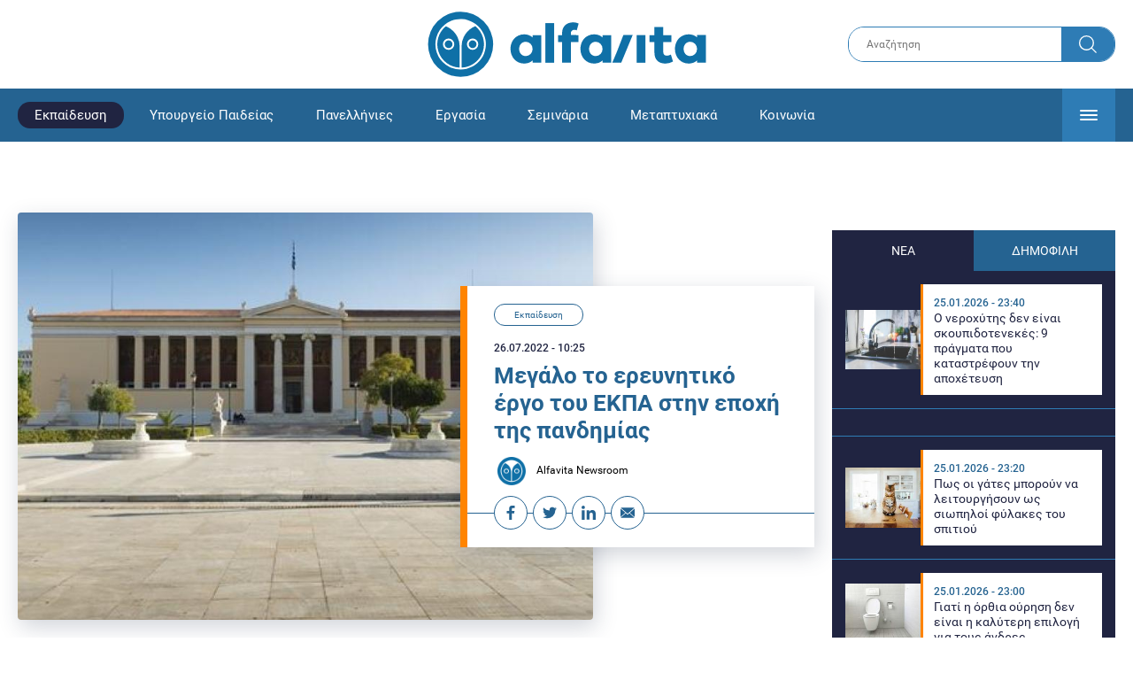

--- FILE ---
content_type: text/html; charset=UTF-8
request_url: https://www.alfavita.gr/ekpaideysi/387419_megalo-ereynitiko-ergo-toy-ekpa-stin-epohi-tis-pandimias
body_size: 16954
content:
<!DOCTYPE html><html lang="el" dir="ltr" prefix="content: http://purl.org/rss/1.0/modules/content/ dc: http://purl.org/dc/terms/ foaf: http://xmlns.com/foaf/0.1/ og: http://ogp.me/ns# rdfs: http://www.w3.org/2000/01/rdf-schema# schema: http://schema.org/ sioc: http://rdfs.org/sioc/ns# sioct: http://rdfs.org/sioc/types# skos: http://www.w3.org/2004/02/skos/core# xsd: http://www.w3.org/2001/XMLSchema# "><head><link rel="preconnect dns-prefetch" href="https://www.google-analytics.com" crossorigin><link rel="preconnect dns-prefetch" href="https://www.googletagmanager.com" crossorigin><link rel="preconnect dns-prefetch" href="https://www.googletagservices.com" crossorigin><link rel="preconnect dns-prefetch" href="https://cdn.orangeclickmedia.com" crossorigin><link rel="preconnect dns-prefetch" href="https://securepubads.g.doubleclick.net" crossorigin><link rel="preconnect dns-prefetch" href="https://ib.adnxs.com" crossorigin><link rel="preconnect dns-prefetch" href="https://tag.aticdn.net" crossorigin><link rel="preconnect dns-prefetch" href="https://certify-js.alexametrics.com" crossorigin><link rel="preconnect dns-prefetch" href="https://connect.facebook.net" crossorigin><meta name="viewport" content="width=device-width, initial-scale=1.0"><link rel="preload" as="font" href="/themes/custom/alfavita/fonts/OpenSans-ExtraBold.woff2" type="font/woff2" crossorigin="anonymous"><link rel="preload" as="font" href="/themes/custom/alfavita/fonts/Roboto-Bold.woff2" type="font/woff2" crossorigin="anonymous"><link rel="preload" as="font" href="/themes/custom/alfavita/fonts/Roboto-Medium.woff2" type="font/woff2" crossorigin="anonymous"><link rel="preload" as="font" href="/themes/custom/alfavita/fonts/Roboto-Regular.woff2" type="font/woff2" crossorigin="anonymous"><link rel="preload" as="font" href="/themes/custom/alfavita/fonts/Roboto-RegularItalic.woff2" type="font/woff2" crossorigin="anonymous"><meta name="publish-date" content="2022-07-26" /><link rel="preload" as="image" href="/sites/default/files/styles/default/public/2022-07/ekpa.jpg?itok=Yy8y2-YC" /><meta name="robots" content="max-image-preview:large"><meta charset="utf-8" /><link rel="canonical" href="https://www.alfavita.gr/ekpaideysi/387419_megalo-ereynitiko-ergo-toy-ekpa-stin-epohi-tis-pandimias" /><meta name="description" content="Το ερευνητικό έργο του Εθνικού και Καποδιστριακού Πανεπιστημίου Αθηνών στην κρίση της πανδημίας COVID-19" /><meta name="theme-color" content="#0f70a7" /><meta name="viewport" content="width=device-width, initial-scale=1.0" /><meta property="og:site_name" content="Alfavita" /><meta property="og:type" content="article" /><meta property="og:title" content="Μεγάλο το ερευνητικό έργο του ΕΚΠΑ στην εποχή της πανδημίας" /><meta property="og:description" content="Το ερευνητικό έργο του Εθνικού και Καποδιστριακού Πανεπιστημίου Αθηνών στην κρίση της πανδημίας COVID-19" /><meta property="og:image" content="https://www.alfavita.gr/sites/default/files/styles/og_image/public/2022-07/ekpa.jpg?itok=AYzLBLNY" /><meta property="og:image:secure_url" content="https://www.alfavita.gr/sites/default/files/styles/og_image/public/2022-07/ekpa.jpg?itok=AYzLBLNY" /><meta name="twitter:card" content="summary_large_image" /><meta name="twitter:description" content="Το ερευνητικό έργο του Εθνικού και Καποδιστριακού Πανεπιστημίου Αθηνών στην κρίση της πανδημίας COVID-19" /><meta name="twitter:title" content="Μεγάλο το ερευνητικό έργο του ΕΚΠΑ στην εποχή της πανδημίας | Alfavita" /><meta name="twitter:creator" content="@alfavita" /><meta name="Generator" content="Drupal 8 (https://www.drupal.org)" /><meta name="MobileOptimized" content="width" /><meta name="HandheldFriendly" content="true" /><script type="application/ld+json">{
"@context": "https://schema.org",
"@graph": [
{
"@type": "NewsArticle",
"headline": "Μεγάλο το ερευνητικό έργο του ΕΚΠΑ στην εποχή της πανδημίας",
"articleBody": "\u003Cdiv\u003E\n\u003Cdiv\u003E\n\u003Cdiv\u003E\n\u003Cdiv\u003E\n\u003Cdiv\u003E\n\u003Cdiv\u003E\n\u003Cdiv\u003E\n\u003Cdiv\u003E\n\u003Cdiv lang=\u0022EL\u0022 xml:lang=\u0022EL\u0022 xml:lang=\u0022EL\u0022\u003E\n\u003Cdiv\u003E\n\u003Cp\u003EΚαθοριστική ήταν και κατά τον 2ο χρόνο της πανδημίας η συμβολή του \u003Ca href=\u0022https://www.alfavita.gr/panepistimio-athinon\u0022 target=\u0022_blank\u0022\u003EΕΚΠΑ\u003C/a\u003E σε Εθνικό επίπεδο όσον αφορά σε επιστημονικές δημοσιεύσεις για τη νόσο COVID-19 σύμφωνα με τα διαθέσιμα, επικαιροποιημένα στοιχεία.\u003C/p\u003E\n\n\u003Cp\u003EΟι δράσεις για τη διαχείριση, την πρόληψη και τον έλεγχο της νόσου COVID-19 προϋποθέτουν και βασίζονται στη συνεχή παρακολούθηση των σχετικών επιστημονικών ανακαλύψεων.\u003C/p\u003E\n\n\u003Cp\u003EΝέα αποτελέσματα έρευνας δημοσιεύονται συνεχώς με ταχύτατους ρυθμούς. Για τους επιστήμονες, η πανδημία έχει αποτελέσει μία εξαιρετικά σπάνια ευκαιρία, αλλά και συνάμα πρωτόγνωρη πρόκληση, να εξετάσουν συνδυαστικά ένα μεγάλο εύρος επιστημονικών τομέων. Τα στοιχεία δείχνουν την πολύ σημαντική συμμετοχή και συνεισφορά του ΕΚΠΑ και σε αυτόν τον τομέα και κατά τον 2o χρόνο της πανδημίας. Πιο συγκεκριμένα, κατά τον 1ο χρόνο είχαμε 381 δημοσιεύσεις με τη συμμετοχή Μελών του ΕΚΠΑ, ενώ κατά τον 2ο χρόνο είχαμε 644 δημοσιεύσεις!\u003C/p\u003E\n\n\u003Cp\u003EΗ παρούσα έκδοση καταγράφει εντελώς συνοπτικά αυτό το πρωτοπόρο ερευνητικό έργο. Παράλληλα με το ερευνητικό έργο, συνεχίζονται οι υπεράνθρωπες προσπάθειες του ιατρικού και νοσηλευτικού προσωπικού μας που συνεχίζει άοκνα τον αγώνα περίθαλψης των ασθενών στις Μονάδες COVID και στις Μονάδες Εντατικής Θεραπείας.\u003C/p\u003E\n\n\u003Cp\u003EΕπισυνάπτεται το ερευνητικό έργο του Εθνικού και Καποδιστριακού Πανεπιστημίου Αθηνών στην κρίση της πανδημίας COVID-19 (2ος χρόνος ΦΕΒΡΟΥΑΡΙΟΣ 2021-ΑΠΡΙΛΙΟΣ 2022)\u003C/p\u003E\n\n\u003Cp\u003E\u003Ca href=\u0022https://alfavita.gr/sites/default/files/2022-07/onlineNKUA_covid19_2ndyear_v1_p.pdf\u0022 target=\u0022_blank\u0022\u003EΤο ερευνητικό έργο του Εθνικού και Καποδιστριακού Πανεπιστημίου Αθηνών στην κρίση της πανδημίας COVID-19\u003C/a\u003E\u003C/p\u003E\n\u003C/div\u003E\n\u003C/div\u003E\n\u003C/div\u003E\n\u003C/div\u003E\n\u003C/div\u003E\n\u003C/div\u003E\n\u003C/div\u003E\n\u003C/div\u003E\n\u003C/div\u003E\n\u003C/div\u003E",
"name": "Μεγάλο το ερευνητικό έργο του ΕΚΠΑ στην εποχή της πανδημίας",
"about": "Εκπαίδευση",
"description": "Το ερευνητικό έργο του Εθνικού και Καποδιστριακού Πανεπιστημίου Αθηνών στην κρίση της πανδημίας COVID-19",
"image": {
"@type": "ImageObject",
"representativeOfPage": "True",
"url": "https://www.alfavita.gr/sites/default/files/styles/og_image/public/2022-07/ekpa.jpg?itok=AYzLBLNY",
"width": "1200",
"height": "630"
},
"datePublished": "2022-07-26T10:25:23+0300",
"dateModified": "2022-07-26T10:30:29+0300",
"author": {
"@type": "Person",
"@id": "https://www.alfavita.gr/authors/alfavita-newsroom",
"name": "Alfavita Newsroom",
"url": "https://www.alfavita.gr/authors/alfavita-newsroom"
},
"publisher": {
"@type": "Organization",
"name": "AlfaVita",
"url": "https://www.alfavita.gr",
"logo": {
"@type": "ImageObject",
"url": "https://www.alfavita.gr/themes/custom/alfavita/images/alfavita-logo-250x60.png",
"width": "250",
"height": "60"
}
},
"mainEntityOfPage": "https://www.alfavita.gr/ekpaideysi/387419_megalo-ereynitiko-ergo-toy-ekpa-stin-epohi-tis-pandimias"
},
{
"@type": "Organization",
"@id": "https://www.alfavita.gr/#organization",
"name": "AlfaVita",
"url": "https://www.alfavita.gr/",
"logo": {
"@type": "ImageObject",
"url": "https://www.alfavita.gr/themes/custom/alfavita/images/alfavita-logo-250x60.png",
"width": "250",
"height": "60"
}
},
{
"@type": "WebPage",
"@id": "https://www.alfavita.gr/#webpage"
}
]
}</script><link rel="shortcut icon" href="/themes/custom/alfavita/favicon.ico" type="image/vnd.microsoft.icon" /><link rel="revision" href="https://www.alfavita.gr/ekpaideysi/387419_megalo-ereynitiko-ergo-toy-ekpa-stin-epohi-tis-pandimias" /><link rel="amphtml" href="https://www.alfavita.gr/ekpaideysi/387419_megalo-ereynitiko-ergo-toy-ekpa-stin-epohi-tis-pandimias?amp" /><script src="/sites/default/files/google_tag/google_tag.script.js?t9e4ap"></script><title>Μεγάλο το ερευνητικό έργο του ΕΚΠΑ στην εποχή της πανδημίας | Alfavita</title><link rel="stylesheet" media="all" href="/sites/default/files/css/css_dnH_X-vBEWutRvBqwxOeUXJWpv1cbYI7Xad4tGm4txE.css" /><link rel="stylesheet" media="all" href="/sites/default/files/css/css_3ovvwYB_Hfd83Jz4DMoZP66pWG0sAjJIpacRAj4QseY.css" /><script>
(function() {
var script = document.createElement('script');
script.src = 'https://unpkg.com/web-vitals@3/dist/web-vitals.attribution.iife.js';
script.onload = function() {
webVitals.onCLS(sendToGoogleAnalytics);
}
document.head.appendChild(script);
function sendToGoogleAnalytics(data) {
switch (data.name) {
case 'CLS':
if (data.attribution.largestShiftTarget && data.delta > 0.1) {
window.dataLayer = window.dataLayer || [];
window.dataLayer.push({
'event': 'Web Vitals',
'category': 'CLS',
'action': data.attribution.largestShiftTarget,
'label': data.delta.toFixed(2)
});
}
break;
}
}
}())
</script><script type="text/javascript">
resizeIframe = function(obj) {
var obj = obj;
setInterval(function() {
obj.style.height = obj.contentWindow.document.body.scrollHeight + 'px';
}, 500);
};
isMobile = false;
if(/(android|bb\d+|meego).+mobile|avantgo|bada\/|blackberry|blazer|compal|elaine|fennec|hiptop|iemobile|ip(hone|od)|ipad|iris|kindle|Android|Silk|lge |maemo|midp|mmp|netfront|opera m(ob|in)i|palm( os)?|phone|p(ixi|re)\/|plucker|pocket|psp|series(4|6)0|symbian|treo|up\.(browser|link)|vodafone|wap|windows (ce|phone)|xda|xiino/i.test(navigator.userAgent)
|| /1207|6310|6590|3gso|4thp|50[1-6]i|770s|802s|a wa|abac|ac(er|oo|s\-)|ai(ko|rn)|al(av|ca|co)|amoi|an(ex|ny|yw)|aptu|ar(ch|go)|as(te|us)|attw|au(di|\-m|r |s )|avan|be(ck|ll|nq)|bi(lb|rd)|bl(ac|az)|br(e|v)w|bumb|bw\-(n|u)|c55\/|capi|ccwa|cdm\-|cell|chtm|cldc|cmd\-|co(mp|nd)|craw|da(it|ll|ng)|dbte|dc\-s|devi|dica|dmob|do(c|p)o|ds(12|\-d)|el(49|ai)|em(l2|ul)|er(ic|k0)|esl8|ez([4-7]0|os|wa|ze)|fetc|fly(\-|_)|g1 u|g560|gene|gf\-5|g\-mo|go(\.w|od)|gr(ad|un)|haie|hcit|hd\-(m|p|t)|hei\-|hi(pt|ta)|hp( i|ip)|hs\-c|ht(c(\-| |_|a|g|p|s|t)|tp)|hu(aw|tc)|i\-(20|go|ma)|i230|iac( |\-|\/)|ibro|idea|ig01|ikom|im1k|inno|ipaq|iris|ja(t|v)a|jbro|jemu|jigs|kddi|keji|kgt( |\/)|klon|kpt |kwc\-|kyo(c|k)|le(no|xi)|lg( g|\/(k|l|u)|50|54|\-[a-w])|libw|lynx|m1\-w|m3ga|m50\/|ma(te|ui|xo)|mc(01|21|ca)|m\-cr|me(rc|ri)|mi(o8|oa|ts)|mmef|mo(01|02|bi|de|do|t(\-| |o|v)|zz)|mt(50|p1|v )|mwbp|mywa|n10[0-2]|n20[2-3]|n30(0|2)|n50(0|2|5)|n7(0(0|1)|10)|ne((c|m)\-|on|tf|wf|wg|wt)|nok(6|i)|nzph|o2im|op(ti|wv)|oran|owg1|p800|pan(a|d|t)|pdxg|pg(13|\-([1-8]|c))|phil|pire|pl(ay|uc)|pn\-2|po(ck|rt|se)|prox|psio|pt\-g|qa\-a|qc(07|12|21|32|60|\-[2-7]|i\-)|qtek|r380|r600|raks|rim9|ro(ve|zo)|s55\/|sa(ge|ma|mm|ms|ny|va)|sc(01|h\-|oo|p\-)|sdk\/|se(c(\-|0|1)|47|mc|nd|ri)|sgh\-|shar|sie(\-|m)|sk\-0|sl(45|id)|sm(al|ar|b3|it|t5)|so(ft|ny)|sp(01|h\-|v\-|v )|sy(01|mb)|t2(18|50)|t6(00|10|18)|ta(gt|lk)|tcl\-|tdg\-|tel(i|m)|tim\-|t\-mo|to(pl|sh)|ts(70|m\-|m3|m5)|tx\-9|up(\.b|g1|si)|utst|v400|v750|veri|vi(rg|te)|vk(40|5[0-3]|\-v)|vm40|voda|vulc|vx(52|53|60|61|70|80|81|83|85|98)|w3c(\-| )|webc|whit|wi(g |nc|nw)|wmlb|wonu|x700|yas\-|your|zeto|zte\-/i.test(navigator.userAgent.substr(0,4))) {
isMobile = true;
}
</script><script type='text/javascript'>
window.googletag = window.googletag || {}
window.googletag.cmd = window.googletag.cmd || []
</script><script type='text/javascript'>
googletag.cmd.push(function() {
var sidebar = googletag.sizeMapping()
.addSize([0, 200], [[300,250],[300,600],[320,480]])
.addSize([340,200], [[300,250],[300,600],[336,280],[320,480] ])
.addSize([768, 200], [[300,250],[300,600]])
.addSize([1024, 200],[[300,250],[300,600]])
.build();
var ros_newsbar = googletag.sizeMapping()
.addSize([0, 200], [[300,250],[300,600],[320,480]])
.addSize([340,200], [[300,250],[300,600],[336,280],[320,480] ])
.addSize([768, 200], [[300,250],[300,600]])
.addSize([1024, 200],[[300,250],[300,600]])
.build();
var mapping_bill_under = googletag.sizeMapping().
addSize([0, 0], []).
addSize([320, 200], [ [300, 250] ]).
addSize([500, 200], [ [336, 280], [300, 250] ]).
addSize([768, 200], [ [728, 90], [468, 60] ]).
addSize([1080, 200], [ [970, 250], [728, 90], [970, 90] ]).
build();
var mapping_bill_small = googletag.sizeMapping().
addSize([0, 0], []).
addSize([320, 200], [ [300, 250] ]).
addSize([500, 200], [ [336, 280], [300, 250] ]).
addSize([768, 200], [[300, 250] ]).
build();
var mapping_300_336 = googletag.sizeMapping().
addSize([0, 0], []).
addSize([320, 200], [ [300, 250], [320, 480] ]).
addSize([340, 200], [ [336, 280], [300, 250], [320, 480] ]).
addSize([768, 200], [[300, 250], [336, 280] ]).
build();
var mapping_300_600_336 = googletag.sizeMapping().
addSize([0, 0], []).
addSize([320, 200], [ [300, 600], [300, 250], [320, 480] ]).
addSize([340, 200], [ [300, 600], [336, 280], [300, 250], [320, 480] ]).
addSize([400, 200], [ [336, 280], [300, 250], [320, 480] ]).
addSize([768, 200], [[300, 250], [336, 280] ]).
build();
var underpromo_2 = googletag.sizeMapping()
.addSize([0, 0], [])
.addSize([1024, 0], [[300, 250]])
.build();
// googletag.defineSlot('/63410456/alfavita.gr/undermenu', [[970, 250], [728, 90], [970, 90], [300, 250], [336, 280], [468, 60]], 'undermenu')
//   .defineSizeMapping(mapping_bill_under)
//   .addService(googletag.pubads());
googletag.defineSlot('/63410456/alfavita.gr/art_sidebar_1', [[300, 600], [300, 250], [336, 280]], 'art_sidebar_1')
.defineSizeMapping(sidebar)
.addService(googletag.pubads());
googletag.defineSlot('/63410456/alfavita.gr/art_end', [[300, 250], [336, 280], [320, 480]], 'art_end')
.defineSizeMapping(mapping_300_336)
.addService(googletag.pubads());
googletag.defineSlot('/63410456/alfavita.gr/art_inline_1', [[300, 600], [300, 250], [336, 280], [320, 480]], 'art_inline_1')
.defineSizeMapping(mapping_300_600_336)
.addService(googletag.pubads());
googletag.defineSlot('/63410456/alfavita.gr/art_inline_2', [[300, 600], [300, 250], [336, 280], [320, 480]], 'art_inline_2')
.defineSizeMapping(mapping_300_600_336)
.addService(googletag.pubads());
googletag.defineSlot('/63410456/alfavita.gr/ros_newsbar', [[300, 600], [300, 250], [336, 280], [320, 480]  ['fluid']], 'ros_newsbar')
.defineSizeMapping(ros_newsbar)
.addService(googletag.pubads());
googletag.defineSlot('/63410456/alfavita.gr/skin', [1, 1], 'skin').addService(googletag.pubads());
googletag.defineSlot('/63410456/alfavita.gr/prestitial', [1, 1], 'prestitial').addService(googletag.pubads());
googletag.defineSlot('/63410456/Sticky_Corner_300', [300, 250], 'Sticky_Corner_300').addService(googletag.pubads());
// googletag.defineSlot('/63410456/alfavita.gr/overtop', [1, 1], 'overtop').addService(googletag.pubads());
googletag.pubads().setTargeting('nid', ["387419"]);
googletag.pubads().setTargeting('category', ["ekpaideysi"]);
googletag.pubads().disableInitialLoad();
googletag.pubads().collapseEmptyDivs();
googletag.pubads().enableSingleRequest();
googletag.enableServices();
});
</script><!--[if lte IE 8]><script src="/sites/default/files/js/js_VtafjXmRvoUgAzqzYTA3Wrjkx9wcWhjP0G4ZnnqRamA.js"></script><![endif]--><script src="/sites/default/files/js/js_QHqjxhGPGgZFwOfW92tmrVpssmC1sbO0zDG4TgLmaEI.js"></script></head><body><div id="js-takeover" class="takeover"><div class="takeover__header"><div class="takeover__logo"> <img src="/themes/custom/alfavita/images/logo.svg"></div><div class="takeover__link"> <a href="#" onclick="document.getElementById('js-takeover').remove(); return false;"> Συνέχεια στο Alfavita.gr <svg> <use xlink:href="/themes/custom/alfavita/images/sprite.svg#arrow"></use> </svg> </a></div></div><div id="takeover" class="takeover__content"></div></div><div id="prestitial" style="height: 0px;"><script>
googletag.cmd.push(function() { googletag.display('prestitial'); });
</script></div><div id="skin" style="height: 0px;"><script>
googletag.cmd.push(function() { googletag.display('skin'); });
</script></div> <noscript aria-hidden="true"><iframe src="https://www.googletagmanager.com/ns.html?id=GTM-MMQCZ3Q" height="0" width="0" title="Google Tag Manager"></iframe></noscript><div class="dialog-off-canvas-main-canvas" data-off-canvas-main-canvas><div id="page" class="page"> <header role="banner"> <section class="header__top"><div class="container"><div class="logo"> <a href="/"> <img src="/themes/custom/alfavita/images/logo.svg" alt="Alfavita" width="317" height="76"> </a></div><div class="header__search"><form action="/search" accept-charset="UTF-8"><div class="form-item form-type-textfield form-item-xhook-search"> <input placeholder="Αναζήτηση" type="text" name="keywords" value="" size="15" maxlength="128" class="form-text"></div><div class="form-actions form-wrapper"><div class="search-submit"> <input type="submit" value="Search" class="form-submit"> <svg> <use xlink:href="/themes/custom/alfavita/images/sprite.svg#search"></use> </svg></div></div></form></div> </section> <section class="header__bottom"><div class="container"> <nav> <a href="/" class="logo-icon"> <svg> <use xlink:href="/themes/custom/alfavita/images/sprite.svg#alfavita"></use> </svg> </a><ul class="main-menu"><li> <a href="/ekpaideysi" class="is-active" data-drupal-link-system-path="taxonomy/term/1">Εκπαίδευση</a></li><li> <a href="/ekpaideysi/ypoyrgeio-paideias" data-drupal-link-system-path="taxonomy/term/10">Υπουργείο Παιδείας</a></li><li> <a href="/panellinies" data-drupal-link-system-path="taxonomy/term/6">Πανελλήνιες</a></li><li> <a href="/ergasia" data-drupal-link-system-path="taxonomy/term/4">Εργασία</a></li><li> <a href="/seminaria" data-drupal-link-system-path="taxonomy/term/455">Σεμινάρια</a></li><li> <a href="/epimorfosi/metaptyhiaka" data-drupal-link-system-path="taxonomy/term/15">Μεταπτυχιακά</a></li><li> <a href="/koinonia" data-drupal-link-system-path="taxonomy/term/3">Κοινωνία</a></li><li> <a href="https://www.alfavita.gr/proslipseis-ekpaideytikon">Προσλήψεις εκπαιδευτικών</a></li><li> <a href="/politiki" data-drupal-link-system-path="taxonomy/term/2">Πολιτική</a></li><li> <a href="/kosmos" data-drupal-link-system-path="taxonomy/term/9">Κόσμος</a></li><li> <a href="/apopseis" data-drupal-link-system-path="taxonomy/term/1302">Απόψεις</a></li><li> <a href="/epistimi" data-drupal-link-system-path="taxonomy/term/7">Επιστήμη</a></li><li> <a href="/epimorfosi" data-drupal-link-system-path="taxonomy/term/5">Επιμόρφωση</a></li><li> <a href="https://www.alfavita.gr/elme">ΕΛΜΕ</a></li></ul> <svg class="header__burger header__burger--burger"> <use xlink:href="/themes/custom/alfavita/images/sprite.svg#burger"></use> </svg> <svg class="header__burger header__burger--close"> <use xlink:href="/themes/custom/alfavita/images/sprite.svg#close"></use> </svg><div class="extended-menu"><ul><li> <a href="/ekpaideysi" class="is-active" data-drupal-link-system-path="taxonomy/term/1">Εκπαίδευση</a><ul><li><a href="https://www.alfavita.gr/protobathmia-ekpaideysi">Πρωτοβάθμια Εκπαίδευση</a></li><li><a href="https://www.alfavita.gr/deyterobathmia-ekpaideysi">Δευτεροβάθμια Εκπαίδευση</a></li><li><a href="https://www.alfavita.gr/tritobathmia-ekpaideysi">Τριτοβάθμια Εκπαίδευση</a></li><li><a href="https://www.alfavita.gr/tehniki-ekpaideysi">Τεχνική Εκπαίδευση</a></li><li><a href="/ekpaideysi/anakoinoseis" data-drupal-link-system-path="taxonomy/term/11">Ανακοινώσεις</a></li><li><a href="https://www.alfavita.gr/tilekpaideysi">Τηλεκπαίδευση</a></li><li><a href="https://www.alfavita.gr/eidiki-agogi">Ειδική Αγωγή</a></li><li><a href="/epimorfosi/ekdiloseis" data-drupal-link-system-path="taxonomy/term/16">Εκδηλώσεις</a></li><li><a href="/ekpaideysi/ekpaideysi-ston-typo" data-drupal-link-system-path="taxonomy/term/12">Εκπαίδευση στον Τύπο</a></li><li><a href="/epimorfosi/ypotrofies" data-drupal-link-system-path="taxonomy/term/17">Υποτροφίες</a></li><li><a href="https://www.alfavita.gr/axiologisi-ekpaideytikon">Αξιολόγηση Εκπαιδευτικών</a></li><li><a href="https://www.alfavita.gr/ekloges-ekpaideytikon">Εκλογές εκπαιδευτικών</a></li></ul></li><li> <a href="/ekpaideysi/ypoyrgeio-paideias" data-drupal-link-system-path="taxonomy/term/10">Υπουργείο Παιδείας</a></li><li> <a href="/panellinies" data-drupal-link-system-path="taxonomy/term/6">Πανελλήνιες</a></li><li> <a href="/ergasia" data-drupal-link-system-path="taxonomy/term/4">Εργασία</a><ul><li><a href="https://www.alfavita.gr/asep">ΑΣΕΠ</a></li><li><a href="https://www.alfavita.gr/oaed">ΟΑΕΔ</a></li><li><a href="https://www.alfavita.gr/proslipseis">Προσλήψεις</a></li></ul></li><li> <a href="/seminaria" data-drupal-link-system-path="taxonomy/term/455">Σεμινάρια</a><ul><li><a href="https://www.alfavita.gr/ekpaideysi/329333_moriodotisi-ekpaideytikon-gia-asep-me-seminaria-ton-oktobrio">Μοριοδοτούμενα Σεμινάρια Εκπαιδευτικών για ΑΣΕΠ</a></li><li><a href="https://www.alfavita.gr/ekpaideysi/331080_sholeia-deyteris-eykairias-allaxe-olo-plaisio-pos-mpainete-sta-mitroa">Μοριοδοτούμενα σεμινάρια για ΣΔΕ</a></li><li><a href="https://www.alfavita.gr/epimorfosi/313318_neo-etisio-seminario-stin-organosi-kai-dioikisi-tis-ekpaideysis">Μοριοδότηση Διευθυντών Σχολείων</a></li></ul></li><li> <a href="/epimorfosi/metaptyhiaka" data-drupal-link-system-path="taxonomy/term/15">Μεταπτυχιακά</a></li><li> <a href="/koinonia" data-drupal-link-system-path="taxonomy/term/3">Κοινωνία</a></li><li> <a href="https://www.alfavita.gr/proslipseis-ekpaideytikon">Προσλήψεις εκπαιδευτικών</a><ul><li><a href="https://www.alfavita.gr/aitiseis-anapliroton" title="Αιτήσεις αναπληρωτών">Αιτήσεις αναπληρωτών</a></li><li><a href="https://www.alfavita.gr/opsyd">ΟΠΣΥΔ</a></li><li><a href="https://www.alfavita.gr/pinakes-anapliroton" title="Πίνακες αναπληρωτών">Πίνακες αναπληρωτών</a></li><li><a href="https://www.alfavita.gr/proslipseis-anapliroton">Προσλήψεις αναπληρωτών</a></li></ul></li><li> <a href="/politiki" data-drupal-link-system-path="taxonomy/term/2">Πολιτική</a></li><li> <a href="/kosmos" data-drupal-link-system-path="taxonomy/term/9">Κόσμος</a></li><li> <a href="/apopseis" data-drupal-link-system-path="taxonomy/term/1302">Απόψεις</a></li><li> <a href="/epistimi" data-drupal-link-system-path="taxonomy/term/7">Επιστήμη</a></li><li> <a href="/epimorfosi" data-drupal-link-system-path="taxonomy/term/5">Επιμόρφωση</a></li><li> <a href="https://www.alfavita.gr/elme">ΕΛΜΕ</a></li></ul></div> </nav></div> </section> </header> <main class="main container" role="main"> <section class="main__top"><div data-drupal-messages-fallback class="hidden"></div> </section> <section class="main__full"> <section class="main__content"> <article> <section class="article__top"> <figure class="article__photo"> <img src="/sites/default/files/styles/default/public/2022-07/ekpa.jpg?itok=Yy8y2-YC" width="800" height="600" alt="ekpa" typeof="foaf:Image" /> </figure><div class="article__info"> <a class="article__category" href="/ekpaideysi">Εκπαίδευση</a> <time class="article__date">26.07.2022 - 10:25</time><h1>Μεγάλο το ερευνητικό έργο του ΕΚΠΑ στην εποχή της πανδημίας</h1><div class="article__author"> <a href="/authors/alfavita-newsroom"> <img alt="Alfavita newsroom" class="media__image media__element b-lazy" data-src="/sites/default/files/styles/square/public/2018-11/Profile-Image-01-400x400-color-blue.png?itok=MNrrlevp" src="data:image/svg+xml;charset=utf-8,%3Csvg%20xmlns%3D&#039;http%3A%2F%2Fwww.w3.org%2F2000%2Fsvg&#039;%20viewBox%3D&#039;0%200%20100%20100&#039;%2F%3E" width="100" height="100" typeof="foaf:Image" loading="lazy" /> Alfavita Newsroom </a></div><ul class="article__tools"><li> <a href="https://www.facebook.com/sharer.php?u=https://www.alfavita.gr/ekpaideysi/387419_megalo-ereynitiko-ergo-toy-ekpa-stin-epohi-tis-pandimias" target="_blank"> <svg> <use xlink:href="/themes/custom/alfavita/images/sprite.svg#facebook"></use> </svg> <span>Facebook</span> </a></li><li> <a href="https://twitter.com/intent/tweet?text=%CE%9C%CE%B5%CE%B3%CE%AC%CE%BB%CE%BF%20%CF%84%CE%BF%20%CE%B5%CF%81%CE%B5%CF%85%CE%BD%CE%B7%CF%84%CE%B9%CE%BA%CF%8C%20%CE%AD%CF%81%CE%B3%CE%BF%20%CF%84%CE%BF%CF%85%20%CE%95%CE%9A%CE%A0%CE%91%20%CF%83%CF%84%CE%B7%CE%BD%20%CE%B5%CF%80%CE%BF%CF%87%CE%AE%20%CF%84%CE%B7%CF%82%20%CF%80%CE%B1%CE%BD%CE%B4%CE%B7%CE%BC%CE%AF%CE%B1%CF%82&url=https://www.alfavita.gr/ekpaideysi/387419_megalo-ereynitiko-ergo-toy-ekpa-stin-epohi-tis-pandimias&via=alfavita"> <svg> <use xlink:href="/themes/custom/alfavita/images/sprite.svg#twitter"></use> </svg> <span>Twitter</span> </a></li><li> <a href="https://www.linkedin.com/shareArticle?mini=true&url=https://www.alfavita.gr/ekpaideysi/387419_megalo-ereynitiko-ergo-toy-ekpa-stin-epohi-tis-pandimias&summary=%CE%9C%CE%B5%CE%B3%CE%AC%CE%BB%CE%BF%20%CF%84%CE%BF%20%CE%B5%CF%81%CE%B5%CF%85%CE%BD%CE%B7%CF%84%CE%B9%CE%BA%CF%8C%20%CE%AD%CF%81%CE%B3%CE%BF%20%CF%84%CE%BF%CF%85%20%CE%95%CE%9A%CE%A0%CE%91%20%CF%83%CF%84%CE%B7%CE%BD%20%CE%B5%CF%80%CE%BF%CF%87%CE%AE%20%CF%84%CE%B7%CF%82%20%CF%80%CE%B1%CE%BD%CE%B4%CE%B7%CE%BC%CE%AF%CE%B1%CF%82&source=Alfavita.gr"> <svg> <use xlink:href="/themes/custom/alfavita/images/sprite.svg#linkedin"></use> </svg> <span>Linkedin</span> </a></li><li> <a href="/cdn-cgi/l/email-protection#[base64]"> <svg> <use xlink:href="/themes/custom/alfavita/images/sprite.svg#mail"></use> </svg> <span>E-mail</span> </a></li></ul></div> </section> <section class="article__main"><div class="article__summary"> Το ερευνητικό έργο του Εθνικού και Καποδιστριακού Πανεπιστημίου Αθηνών στην κρίση της πανδημίας COVID-19</div><div class="article__body"><div><div><div><div><div><div><div><div><div lang="EL" xml:lang="EL" xml:lang="EL"><div><p>Καθοριστική ήταν και κατά τον 2ο χρόνο της πανδημίας η συμβολή του <a href="https://www.alfavita.gr/panepistimio-athinon" target="_blank">ΕΚΠΑ</a> σε Εθνικό επίπεδο όσον αφορά σε επιστημονικές δημοσιεύσεις για τη νόσο COVID-19 σύμφωνα με τα διαθέσιμα, επικαιροποιημένα στοιχεία.</p><p>Οι δράσεις για τη διαχείριση, την πρόληψη και τον έλεγχο της νόσου COVID-19 προϋποθέτουν και βασίζονται στη συνεχή παρακολούθηση των σχετικών επιστημονικών ανακαλύψεων.</p><p>Νέα αποτελέσματα έρευνας δημοσιεύονται συνεχώς με ταχύτατους ρυθμούς. Για τους επιστήμονες, η πανδημία έχει αποτελέσει μία εξαιρετικά σπάνια ευκαιρία, αλλά και συνάμα πρωτόγνωρη πρόκληση, να εξετάσουν συνδυαστικά ένα μεγάλο εύρος επιστημονικών τομέων. Τα στοιχεία δείχνουν την πολύ σημαντική συμμετοχή και συνεισφορά του ΕΚΠΑ και σε αυτόν τον τομέα και κατά τον 2o χρόνο της πανδημίας. Πιο συγκεκριμένα, κατά τον 1ο χρόνο είχαμε 381 δημοσιεύσεις με τη συμμετοχή Μελών του ΕΚΠΑ, ενώ κατά τον 2ο χρόνο είχαμε 644 δημοσιεύσεις!</p><p>Η παρούσα έκδοση καταγράφει εντελώς συνοπτικά αυτό το πρωτοπόρο ερευνητικό έργο. Παράλληλα με το ερευνητικό έργο, συνεχίζονται οι υπεράνθρωπες προσπάθειες του ιατρικού και νοσηλευτικού προσωπικού μας που συνεχίζει άοκνα τον αγώνα περίθαλψης των ασθενών στις Μονάδες COVID και στις Μονάδες Εντατικής Θεραπείας.</p><p>Επισυνάπτεται το ερευνητικό έργο του Εθνικού και Καποδιστριακού Πανεπιστημίου Αθηνών στην κρίση της πανδημίας COVID-19 (2ος χρόνος ΦΕΒΡΟΥΑΡΙΟΣ 2021-ΑΠΡΙΛΙΟΣ 2022)</p><p><a href="https://alfavita.gr/sites/default/files/2022-07/onlineNKUA_covid19_2ndyear_v1_p.pdf" target="_blank">Το ερευνητικό έργο του Εθνικού και Καποδιστριακού Πανεπιστημίου Αθηνών στην κρίση της πανδημίας COVID-19</a></p></div></div></div></div></div></div></div></div></div></div><h2><a href="https://www.alfavita.gr/news" target="_blank"><strong>Όλες οι σημαντικές και έκτακτες ειδήσεις σήμερα</strong></a></h2><p><a href="https://www.alfavita.gr/koinonia/503715_mipos-ehete-kliseis-poy-agnoeite-pos-na-tis-elegxete-online" target="_blank">Μήπως έχετε κλήσεις που αγνοείτε; Πώς να τις ελέγξετε online</a></p><p><a href="https://www.alfavita.gr/ergasia/504028_dypa-voucher-eos-750-eyro-se-hiliades-ergazomenoys-gia-soyper-dexiotites" target="_blank"><strong>Voucher 750 ευρώ σε εργαζόμενους του ιδιωτικού τομέα - Ανοίγουν οι αιτήσεις</strong></a></p><p><a href="https://www.alfavita.gr/ergasia/504002_bgikan-ta-prota-test-tis-neas-ylis-gia-ton-3o-diagonismo-asep" target="_blank">Ανακοινώθηκε ο <strong>3ος Πανελλήνιος Γραπτός Διαγωνισμός ΑΣΕΠ </strong>με ΝΕΑ ΥΛΗ: Βγήκαν τα <strong>πρώτα Τεστ με τις λύσεις τους</strong></a></p><p><a href="https://www.alfavita.gr/koinonia/503572_alfavitagr-hronia-ektoxeysis-2025-no1-stin-paideia-anamesa-sta-10-megalytera" target="_blank"><strong>Alfavita.gr: Χρονιά εκτόξευσης το 2025 – Νο1 στην Παιδεία, ανάμεσα στα 10 μεγαλύτερα ενημερωτικά μέσα</strong></a></p><div class="article__links"> <a href="https://news.google.com/publications/CAAiEPzalSd0MQl3eazR-fAKlV0qFAgKIhD82pUndDEJd3ms0fnwCpVd?hl=el&gl=GR&ceid=GR%3Ael" class="google-news" target="_blank"> <img src="/themes/custom/alfavita/images/gnews.svg" width="60" height="49" alt="Google news logo" /> <span>Ακολουθήστε το Alfavita στo Google News</span> </a> <a href="https://invite.viber.com/?g2=AQA%2B7mVAm4qclks7RFXkaGJSv8KgTdZN3wLCe2l%2BcrcknnXtQAMb5QcODIvzFfdD&lang=el" class="google-news" target="_blank"> <img src="/themes/custom/alfavita/images/viber.svg" width="60" height="49" alt="Viber logo" /> <span>Ακολουθήστε το Alfavita στo Viber</span> </a></div></div><div id="art_end" class="adv article__bottom-ad"><script data-cfasync="false" src="/cdn-cgi/scripts/5c5dd728/cloudflare-static/email-decode.min.js"></script><script>
googletag.cmd.push(function() { googletag.display('art_end'); });
</script></div><ul class="article__tags"><li> <a href="/koronoios">Κορονοϊός</a></li><li> <a href="/panepistimio-athinon">Πανεπιστήμιο Αθηνών</a></li><li> <a href="/ekpa">ΕΚΠΑ</a></li></ul><div id="ocm-outbrain-feed"></div> <ins id="js-article-matched-content" class="adsbygoogle" style="display:block" data-ad-format="autorelaxed" data-ad-client="ca-pub-6384984301812041" data-ad-slot="3460882451"></ins> </section></article> </section> <aside role="complementary"><div id='art_sidebar_1' class="adv"><script>
googletag.cmd.push(function() { googletag.display('art_sidebar_1'); });
</script></div><div class="latest-news js-tabs"><ul class="latest-news__options js-tabs-options"><li class="active">ΝΕΑ</li><li>ΔΗΜΟΦΙΛΗ</li></ul><div class="latest-news__list js-tabs-content"><div class="horizontal-teaser open"> <article class="horizontal-teaser__article"> <figure class="horizontal-teaser__photo"> <img src="/sites/default/files/styles/horizontal_teaser/public/2026-01/vrysi.jpg?itok=kFHAGqap" width="185" height="125" alt="Βρύση" typeof="foaf:Image" loading="lazy" /> </figure><div class="horizontal-teaser__main"> <time class="horizontal-teaser__date">25.01.2026 - 23:40</time><div class="horizontal-teaser__title"> Ο νεροχύτης δεν είναι σκουπιδοτενεκές: 9 πράγματα που καταστρέφουν την αποχέτευση</div></div> <a class="full-link" href="/koinonia/503883_o-nerohytis-den-einai-skoypidotenekes-9-pragmata-poy-katastrefoyn-tin-apoheteysi">Ο νεροχύτης δεν είναι σκουπιδοτενεκές: 9 πράγματα που καταστρέφουν την αποχέτευση</a> </article><div id="ros_newsbar" class="adv"><script>
googletag.cmd.push(function() { googletag.display('ros_newsbar'); });
</script></div> <article class="horizontal-teaser__article"> <figure class="horizontal-teaser__photo"> <img src="/sites/default/files/styles/horizontal_teaser/public/2024-11/gata_0.jpg?itok=DhVhwqLl" width="185" height="125" alt="γάτα" typeof="foaf:Image" loading="lazy" /> </figure><div class="horizontal-teaser__main"> <time class="horizontal-teaser__date">25.01.2026 - 23:20</time><div class="horizontal-teaser__title"> Πως οι γάτες μπορούν να λειτουργήσουν ως σιωπηλοί φύλακες του σπιτιού</div></div> <a class="full-link" href="/koinonia/503859_pos-oi-gates-mporoyn-na-leitoyrgisoyn-os-siopiloi-fylakes-toy-spitioy">Πως οι γάτες μπορούν να λειτουργήσουν ως σιωπηλοί φύλακες του σπιτιού</a> </article> <article class="horizontal-teaser__article"> <figure class="horizontal-teaser__photo"> <img src="/sites/default/files/styles/horizontal_teaser/public/2025-04/toualeta_0.jpg?itok=GpeDNB7h" width="185" height="125" alt="τουαλέτα" typeof="foaf:Image" loading="lazy" /> </figure><div class="horizontal-teaser__main"> <time class="horizontal-teaser__date">25.01.2026 - 23:00</time><div class="horizontal-teaser__title"> Γιατί η όρθια ούρηση δεν είναι η καλύτερη επιλογή για τους άνδρες</div></div> <a class="full-link" href="/koinonia/503858_giati-i-orthia-oyrisi-den-einai-i-kalyteri-epilogi-gia-toys-andres">Γιατί η όρθια ούρηση δεν είναι η καλύτερη επιλογή για τους άνδρες</a> </article> <article class="horizontal-teaser__article"> <figure class="horizontal-teaser__photo"> <img src="/sites/default/files/styles/horizontal_teaser/public/2026-01/spiti.jpg?itok=E-IQ4dOL" width="185" height="125" alt="σπιτι" typeof="foaf:Image" loading="lazy" /> </figure><div class="horizontal-teaser__main"> <time class="horizontal-teaser__date">25.01.2026 - 22:40</time><div class="horizontal-teaser__title"> Είσοδος χωρίς χαλάκι: Μινιμαλιστική αισθητική με πέτρα και πορσελάνη</div></div> <a class="full-link" href="/koinonia/503842_eisodos-horis-halaki-minimalistiki-aisthitiki-me-petra-kai-porselani">Είσοδος χωρίς χαλάκι: Μινιμαλιστική αισθητική με πέτρα και πορσελάνη</a> </article> <article class="horizontal-teaser__article"> <figure class="horizontal-teaser__photo"> <img src="/sites/default/files/styles/horizontal_teaser/public/2025-11/sintaxeis.jpg?itok=r8gk8ZR3" width="185" height="125" alt="συντάξεις" typeof="foaf:Image" loading="lazy" /> </figure><div class="horizontal-teaser__main"> <time class="horizontal-teaser__date">25.01.2026 - 22:20</time><div class="horizontal-teaser__title"> Το ακριβό &quot;εισιτήριο&quot; για πρόωρη σύνταξη και ποιοι το αξιοποιούν</div></div> <a class="full-link" href="/koinonia/503841_akribo-eisitirio-gia-proori-syntaxi-kai-poioi-axiopoioyn">Το ακριβό &quot;εισιτήριο&quot; για πρόωρη σύνταξη και ποιοι το αξιοποιούν</a> </article> <article class="horizontal-teaser__article"> <figure class="horizontal-teaser__photo"> <img src="/sites/default/files/styles/horizontal_teaser/public/images/2019/08/tzoker_0.jpg?itok=4BUB5xc5" width="185" height="125" alt="τζοκερ" typeof="foaf:Image" loading="lazy" /> </figure><div class="horizontal-teaser__main"> <time class="horizontal-teaser__date">25.01.2026 - 22:08</time><div class="horizontal-teaser__title"> Κλήρωση Τζόκερ 25-1: Οι τυχεροί αριθμοί για τα 15 εκατ. ευρώ</div></div> <a class="full-link" href="/koinonia/504461_klirosi-tzoker-25-1-oi-tyheroi-arithmoi-gia-ta-15-ekat-eyro">Κλήρωση Τζόκερ 25-1: Οι τυχεροί αριθμοί για τα 15 εκατ. ευρώ</a> </article> <article class="horizontal-teaser__article"> <figure class="horizontal-teaser__photo"> <img src="/sites/default/files/styles/horizontal_teaser/public/2025-12/lemonia.jpg?itok=JZu-COg-" width="185" height="125" alt="Λεμόνια" typeof="foaf:Image" loading="lazy" /> </figure><div class="horizontal-teaser__main"> <time class="horizontal-teaser__date">25.01.2026 - 22:00</time><div class="horizontal-teaser__title"> Μυστικό κηπουρικής: Πώς το ωμό ρύζι βοηθά τις λεμονιές</div></div> <a class="full-link" href="/koinonia/503840_mystiko-kipoyrikis-pos-omo-ryzi-boitha-tis-lemonies">Μυστικό κηπουρικής: Πώς το ωμό ρύζι βοηθά τις λεμονιές</a> </article> <article class="horizontal-teaser__article"> <figure class="horizontal-teaser__photo"> <img src="/sites/default/files/styles/horizontal_teaser/public/2026-01/sofia%20zaxaraki%20%282%29.jpg?itok=dg3rptBY" width="185" height="125" alt="Σοφία Ζαχαράκη" typeof="foaf:Image" loading="lazy" /> </figure><div class="horizontal-teaser__main"> <time class="horizontal-teaser__date">25.01.2026 - 21:43</time><div class="horizontal-teaser__title"> Σέρρες: Σε αναστολή η Διευθύντρια Γυμνασίου – Η υπουργός ζητά εξηγήσεις από τον ΔΔΕ</div></div> <a class="full-link" href="/ekpaideysi/504459_erres-se-anastoli-i-dieythyntria-gymnasioy-i-ypoyrgos-zita-exigiseis-apo-ton-dde">Σέρρες: Σε αναστολή η Διευθύντρια Γυμνασίου – Η υπουργός ζητά εξηγήσεις από τον ΔΔΕ</a> </article> <article class="horizontal-teaser__article"> <figure class="horizontal-teaser__photo"> <img src="/sites/default/files/styles/horizontal_teaser/public/2025-11/tiganites.jpg?itok=E1__3ZaB" width="185" height="125" alt="τηγανιτες" typeof="foaf:Image" loading="lazy" /> </figure><div class="horizontal-teaser__main"> <time class="horizontal-teaser__date">25.01.2026 - 21:40</time><div class="horizontal-teaser__title"> Τηγανίτες όπως παλιά: Η απλή συνταγή που δεν αποτυγχάνει ποτέ</div></div> <a class="full-link" href="/koinonia/503839_tiganites-opos-palia-i-apli-syntagi-poy-den-apotyghanei-pote">Τηγανίτες όπως παλιά: Η απλή συνταγή που δεν αποτυγχάνει ποτέ</a> </article> <article class="horizontal-teaser__article"> <figure class="horizontal-teaser__photo"> <img src="/sites/default/files/styles/horizontal_teaser/public/2026-01/milopita_0.jpg?itok=o56eDnC0" width="185" height="125" alt="μηλοπιτα" typeof="foaf:Image" loading="lazy" /> </figure><div class="horizontal-teaser__main"> <time class="horizontal-teaser__date">25.01.2026 - 21:20</time><div class="horizontal-teaser__title"> Συνταγή για αυθεντική γαλλική μηλόπιτα</div></div> <a class="full-link" href="/koinonia/503717_syntagi-gia-aythentiki-galliki-milopita">Συνταγή για αυθεντική γαλλική μηλόπιτα</a> </article> <article class="horizontal-teaser__article"> <figure class="horizontal-teaser__photo"> <img src="/sites/default/files/styles/horizontal_teaser/public/2025-11/malia.jpg?itok=-ZLrMpmD" width="185" height="125" alt="μαλια" typeof="foaf:Image" loading="lazy" /> </figure><div class="horizontal-teaser__main"> <time class="horizontal-teaser__date">25.01.2026 - 21:00</time><div class="horizontal-teaser__title"> Πότε πρέπει να λούζετε τα μαλλιά μετά από βαφή;</div></div> <a class="full-link" href="/koinonia/503716_pote-prepei-na-loyzete-ta-mallia-meta-apo-bafi">Πότε πρέπει να λούζετε τα μαλλιά μετά από βαφή;</a> </article> <article class="horizontal-teaser__article"> <figure class="horizontal-teaser__photo"> <img src="/sites/default/files/styles/horizontal_teaser/public/2025-11/troxaia.jpg?itok=soBhyH5T" width="185" height="125" alt="Τροχαια" typeof="foaf:Image" loading="lazy" /> </figure><div class="horizontal-teaser__main"> <time class="horizontal-teaser__date">25.01.2026 - 20:40</time><div class="horizontal-teaser__title"> Μήπως έχετε κλήσεις που αγνοείτε; Πώς να τις ελέγξετε online</div></div> <a class="full-link" href="/koinonia/503715_mipos-ehete-kliseis-poy-agnoeite-pos-na-tis-elegxete-online">Μήπως έχετε κλήσεις που αγνοείτε; Πώς να τις ελέγξετε online </a> </article> <article class="horizontal-teaser__article"> <figure class="horizontal-teaser__photo"> <img src="/sites/default/files/styles/horizontal_teaser/public/2026-01/dypa%202026.jpg?itok=yxxvt3kW" width="185" height="125" alt="ΔΥΠΑ" typeof="foaf:Image" loading="lazy" /> </figure><div class="horizontal-teaser__main"> <time class="horizontal-teaser__date">25.01.2026 - 20:27</time><div class="horizontal-teaser__title"> Βγαίνει Νέο Voucher ΓΙΓΑΝΤΑΣ από ΔΥΠΑ: Ως 750€ για δεκάδες χιλιάδες</div></div> <a class="full-link" href="/koinonia/504452_bgainei-neo-voucher-gigantas-apo-dypa-os-750eu-gia-dekades-hiliades">Βγαίνει Νέο Voucher ΓΙΓΑΝΤΑΣ από ΔΥΠΑ: Ως 750€ για δεκάδες χιλιάδες</a> </article> <article class="horizontal-teaser__article"> <figure class="horizontal-teaser__photo"> <img src="/sites/default/files/styles/horizontal_teaser/public/2025-08/gata_0.jpg?itok=oy0zEwYR" width="185" height="125" alt="gata" typeof="foaf:Image" loading="lazy" /> </figure><div class="horizontal-teaser__main"> <time class="horizontal-teaser__date">25.01.2026 - 20:20</time><div class="horizontal-teaser__title"> Ποια ροφήματα είναι επικίνδυνα για τη γάτα σας;</div></div> <a class="full-link" href="/koinonia/503714_poia-rofimata-einai-epikindyna-gia-ti-gata-sas">Ποια ροφήματα είναι επικίνδυνα για τη γάτα σας;</a> </article> <article class="horizontal-teaser__article"> <figure class="horizontal-teaser__photo"> <img src="/sites/default/files/styles/horizontal_teaser/public/2025-05/karkinos%20edero.jpg?itok=jVZZqWba" width="185" height="125" alt="karkinos " typeof="foaf:Image" loading="lazy" /> </figure><div class="horizontal-teaser__main"> <time class="horizontal-teaser__date">25.01.2026 - 20:00</time><div class="horizontal-teaser__title"> Αύξηση καρκίνου του εντέρου σε νέους: Τι αναζητούν οι επιστήμονες</div></div> <a class="full-link" href="/koinonia/503713_ayxisi-karkinoy-toy-enteroy-se-neoys-ti-anazitoyn-oi-epistimones">Αύξηση καρκίνου του εντέρου σε νέους: Τι αναζητούν οι επιστήμονες</a> </article> <article class="horizontal-teaser__article"> <figure class="horizontal-teaser__photo"> <img src="/sites/default/files/styles/horizontal_teaser/public/2026-01/dimosio_0.jpg?itok=k8bLivEW" width="185" height="125" alt="δημόσιο" typeof="foaf:Image" loading="lazy" /> </figure><div class="horizontal-teaser__main"> <time class="horizontal-teaser__date">25.01.2026 - 19:44</time><div class="horizontal-teaser__title"> Δημόσιο: Ψηφιακό &quot;Μάτι&quot; για Κοπάνες και Μαϊμού Υπερωρίες</div></div> <a class="full-link" href="/koinonia/504448_dimosio-psifiako-mati-gia-kopanes-kai-maimoy-yperories">Δημόσιο: Ψηφιακό &quot;Μάτι&quot; για Κοπάνες και Μαϊμού Υπερωρίες</a> </article> <article class="horizontal-teaser__article"> <figure class="horizontal-teaser__photo"> <img src="/sites/default/files/styles/horizontal_teaser/public/2023-05/naxos1.jpg?itok=LLcymFvD" width="185" height="125" alt="Τουρισμός: Η New York Post αποθεώνει Σίφνο και Νάξο" typeof="foaf:Image" loading="lazy" /> </figure><div class="horizontal-teaser__main"> <time class="horizontal-teaser__date">25.01.2026 - 19:40</time><div class="horizontal-teaser__title"> Το ελληνικό νησί που ξεχωρίζει στους κορυφαίους παγκόσμιους προορισμούς</div></div> <a class="full-link" href="/koinonia/503712_elliniko-nisi-poy-xehorizei-stoys-koryfaioys-pagkosmioys-proorismoys">Το ελληνικό νησί που ξεχωρίζει στους κορυφαίους παγκόσμιους προορισμούς</a> </article> <article class="horizontal-teaser__article"> <figure class="horizontal-teaser__photo"> <img src="/sites/default/files/styles/horizontal_teaser/public/2025-12/porta.jpg?itok=QSRbAUVc" width="185" height="125" alt="πορτα" typeof="foaf:Image" loading="lazy" /> </figure><div class="horizontal-teaser__main"> <time class="horizontal-teaser__date">25.01.2026 - 19:20</time><div class="horizontal-teaser__title"> Πώς να καθαρίσετε ξύλινες πόρτες και να επαναφέρετε τη λάμψη τους</div></div> <a class="full-link" href="/koinonia/503711_pos-na-katharisete-xylines-portes-kai-na-epanaferete-ti-lampsi-toys">Πώς να καθαρίσετε ξύλινες πόρτες και να επαναφέρετε τη λάμψη τους</a> </article> <article class="horizontal-teaser__article"> <figure class="horizontal-teaser__photo"> <img src="/sites/default/files/styles/horizontal_teaser/public/2026-01/sykwti.jpg?itok=Z5VCmyAh" width="185" height="125" alt="συκωτι" typeof="foaf:Image" loading="lazy" /> </figure><div class="horizontal-teaser__main"> <time class="horizontal-teaser__date">25.01.2026 - 19:00</time><div class="horizontal-teaser__title"> Πώς να πετύχετε αφράτο και ζουμερό μοσχαρίσιο συκώτι</div></div> <a class="full-link" href="/koinonia/503710_pos-na-petyhete-afrato-kai-zoymero-mosharisio-sykoti">Πώς να πετύχετε αφράτο και ζουμερό μοσχαρίσιο συκώτι</a> </article> <article class="horizontal-teaser__article"> <figure class="horizontal-teaser__photo"> <img src="/sites/default/files/styles/horizontal_teaser/public/2023-05/ntomates-saltsa-konserba.jpg?itok=o6Ha-cuT" width="185" height="125" alt="ntomates-saltsa" typeof="foaf:Image" loading="lazy" /> </figure><div class="horizontal-teaser__main"> <time class="horizontal-teaser__date">25.01.2026 - 18:40</time><div class="horizontal-teaser__title"> Πως το λυκοπένιο προστατεύει από την ουλίτιδα</div></div> <a class="full-link" href="/koinonia/503709_pos-lykopenio-prostateyei-apo-tin-oylitida">Πως το λυκοπένιο προστατεύει από την ουλίτιδα</a> </article></div><div class="horizontal-teaser"> <article class="horizontal-teaser__article"> <figure class="horizontal-teaser__photo"> <img src="/sites/default/files/styles/horizontal_teaser/public/2026-01/kleista%20sxoleia_0.jpg?itok=q9Dd_Otn" width="185" height="125" alt="Κλειστά σχολεία" typeof="foaf:Image" loading="lazy" /> </figure><div class="horizontal-teaser__main"> <time class="horizontal-teaser__date">25.01.2026 - 16:10</time><div class="horizontal-teaser__title"> Κακοκαιρία: Συνεδρίασε η Επιτροπή - Κλειστά σχολεία αύριο Δευτέρα (26/1)</div></div> <a class="full-link" href="/ekpaideysi/504444_kakokairia-synedriase-i-epitropi-kleista-sholeia-ayrio-deytera-26/1">Κακοκαιρία: Συνεδρίασε η Επιτροπή - Κλειστά σχολεία αύριο Δευτέρα (26/1)</a> </article> <article class="horizontal-teaser__article"> <figure class="horizontal-teaser__photo"> <img src="/sites/default/files/styles/horizontal_teaser/public/2025-04/patates_0.jpg?itok=utjpT_-s" width="185" height="125" alt="πατάτες" typeof="foaf:Image" loading="lazy" /> </figure><div class="horizontal-teaser__main"> <time class="horizontal-teaser__date">24.01.2026 - 21:20</time><div class="horizontal-teaser__title"> Πατάτες φούρνου που βγαίνουν τέλειες: Το ιταλικό τρικ που κάνει τη διαφορά</div></div> <a class="full-link" href="/koinonia/503700_patates-foyrnoy-poy-bgainoyn-teleies-italiko-trik-poy-kanei-ti-diafora">Πατάτες φούρνου που βγαίνουν τέλειες: Το ιταλικό τρικ που κάνει τη διαφορά</a> </article> <article class="horizontal-teaser__article"> <figure class="horizontal-teaser__photo"> <img src="/sites/default/files/styles/horizontal_teaser/public/2025-11/tiri.jpg?itok=ZtVu6DVf" width="185" height="125" alt="τυρί" typeof="foaf:Image" loading="lazy" /> </figure><div class="horizontal-teaser__main"> <time class="horizontal-teaser__date">25.01.2026 - 00:03</time><div class="horizontal-teaser__title"> Το ελληνικό τυρί που αναδείχθηκε καλύτερο στον κόσμο για το 2025/26</div></div> <a class="full-link" href="/koinonia/504272_elliniko-tyri-poy-anadeihthike-kalytero-ston-kosmo-gia-2025/26">Το ελληνικό τυρί που αναδείχθηκε καλύτερο στον κόσμο για το 2025/26</a> </article> <article class="horizontal-teaser__article"> <figure class="horizontal-teaser__photo"> <img src="/sites/default/files/styles/horizontal_teaser/public/2026-01/sxoleia_kleista.jpg?itok=R06uRDH4" width="185" height="125" alt="Κλειστά σχολεία" typeof="foaf:Image" loading="lazy" /> </figure><div class="horizontal-teaser__main"> <time class="horizontal-teaser__date">24.01.2026 - 16:40</time><div class="horizontal-teaser__title"> Κλειστά σχολεία τη Δευτέρα 26/1 - Οι περιοχές</div></div> <a class="full-link" href="/ekpaideysi/504378_kleista-sholeia-ti-deytera-26/1-oi-periohes">Κλειστά σχολεία τη Δευτέρα 26/1 - Οι περιοχές</a> </article> <article class="horizontal-teaser__article"> <figure class="horizontal-teaser__photo"> <img src="/sites/default/files/styles/horizontal_teaser/public/images/2020/02/tsiknopempti.jpg?itok=XrymSrYQ" width="185" height="125" alt="tsiknopempti.jpg" typeof="foaf:Image" loading="lazy" /> </figure><div class="horizontal-teaser__main"> <time class="horizontal-teaser__date">23.01.2026 - 15:23</time><div class="horizontal-teaser__title"> Τσικνοπέμπτη 2026: Πότε πέφτει και γιατί φέτος έρχεται νωρίς</div></div> <a class="full-link" href="/koinonia/504300_tsiknopempti-2026-pote-peftei-kai-giati-fetos-erhetai-noris">Τσικνοπέμπτη 2026: Πότε πέφτει και γιατί φέτος έρχεται νωρίς</a> </article> <article class="horizontal-teaser__article"> <figure class="horizontal-teaser__photo"> <img src="/sites/default/files/styles/horizontal_teaser/public/2026-01/diploma.jpg?itok=zgk9O2j6" width="185" height="125" alt="δίπλωμα οδήγησης" typeof="foaf:Image" loading="lazy" /> </figure><div class="horizontal-teaser__main"> <time class="horizontal-teaser__date">24.01.2026 - 11:40</time><div class="horizontal-teaser__title"> Τέλος το δίπλωμα όπως το ξέραμε: Η ΕΕ αλλάζει τα πάντα για τους οδηγούς</div></div> <a class="full-link" href="/koinonia/504357_telos-diploma-opos-xerame-i-ee-allazei-ta-panta-gia-toys-odigoys">Τέλος το δίπλωμα όπως το ξέραμε: Η ΕΕ αλλάζει τα πάντα για τους οδηγούς</a> </article> <article class="horizontal-teaser__article"> <figure class="horizontal-teaser__photo"> <img src="/sites/default/files/styles/horizontal_teaser/public/2025-04/psomi.jpg?itok=Ksfq4djG" width="185" height="125" alt="Ψωμί" typeof="foaf:Image" loading="lazy" /> </figure><div class="horizontal-teaser__main"> <time class="horizontal-teaser__date">23.01.2026 - 16:29</time><div class="horizontal-teaser__title"> Ψωμί στην κατάψυξη: Το μυστικό που μειώνει το σάκχαρο</div></div> <a class="full-link" href="/koinonia/504314_psomi-stin-katapsyxi-mystiko-poy-meionei-sakharo">Ψωμί στην κατάψυξη: Το μυστικό που μειώνει το σάκχαρο</a> </article> <article class="horizontal-teaser__article"> <figure class="horizontal-teaser__photo"> <img src="/sites/default/files/styles/horizontal_teaser/public/2026-01/epidoma-anergias-oaed-poso--1200x700.jpg?itok=55TUMhG8" width="185" height="125" alt="επιδομα" typeof="foaf:Image" loading="lazy" /> </figure><div class="horizontal-teaser__main"> <time class="horizontal-teaser__date">23.01.2026 - 21:04</time><div class="horizontal-teaser__title"> ΕΟΠΥΥ: Πώς θα λάβετε το επίδομα των 200 ευρώ – Δικαιούχοι και προθεσμίες</div></div> <a class="full-link" href="/koinonia/504331_eopyy-pos-tha-labete-epidoma-ton-200-eyro-dikaioyhoi-kai-prothesmies">ΕΟΠΥΥ: Πώς θα λάβετε το επίδομα των 200 ευρώ – Δικαιούχοι και προθεσμίες</a> </article> <article class="horizontal-teaser__article"> <figure class="horizontal-teaser__photo"> <img src="/sites/default/files/styles/horizontal_teaser/public/2026-01/smartphone.jpg?itok=p_GmPHq5" width="185" height="125" alt="smartphone" typeof="foaf:Image" loading="lazy" /> </figure><div class="horizontal-teaser__main"> <time class="horizontal-teaser__date">24.01.2026 - 12:18</time><div class="horizontal-teaser__title"> Πώς να αδειάσετε τη μνήμη του smartphone σας σε 5 λεπτά</div></div> <a class="full-link" href="/koinonia/504359_pos-na-adeiasete-ti-mnimi-toy-smartphone-sas-se-5-lepta">Πώς να αδειάσετε τη μνήμη του smartphone σας σε 5 λεπτά</a> </article> <article class="horizontal-teaser__article"> <figure class="horizontal-teaser__photo"> <img src="/sites/default/files/styles/horizontal_teaser/public/2025-12/books.jpg?itok=30E1jQW9" width="185" height="125" alt="βιβλία" typeof="foaf:Image" loading="lazy" /> </figure><div class="horizontal-teaser__main"> <time class="horizontal-teaser__date">23.01.2026 - 00:12</time><div class="horizontal-teaser__title"> Τι σημαίνει η λέξη «ζουλάπι» και από πού προέρχεται</div></div> <a class="full-link" href="/koinonia/504081_ti-simainei-i-lexi-zoylapi-kai-apo-poy-proerhetai">Τι σημαίνει η λέξη «ζουλάπι» και από πού προέρχεται</a> </article> <article class="horizontal-teaser__article"> <figure class="horizontal-teaser__photo"> <img src="/sites/default/files/styles/horizontal_teaser/public/2026-01/syntaxeis_0.jpg?itok=RxFMl3ih" width="185" height="125" alt="Συντάξεις" typeof="foaf:Image" loading="lazy" /> </figure><div class="horizontal-teaser__main"> <time class="horizontal-teaser__date">21.01.2026 - 06:20</time><div class="horizontal-teaser__title"> Συντάξεις 2026: Δείτε τώρα τη νέα αύξηση στην Εθνική Σύνταξη - ΦΕΚ</div></div> <a class="full-link" href="/koinonia/503820_syntaxeis-2026-deite-tora-ti-nea-ayxisi-stin-ethniki-syntaxi-fek">Συντάξεις 2026: Δείτε τώρα τη νέα αύξηση στην Εθνική Σύνταξη - ΦΕΚ</a> </article> <article class="horizontal-teaser__article"> <figure class="horizontal-teaser__photo"> <img src="/sites/default/files/styles/horizontal_teaser/public/2026-01/EVLAMBIA-REVI-1200x700.jpg?itok=gX93iudJ" width="185" height="125" alt="Ευλαμπία Ρέβη" typeof="foaf:Image" loading="lazy" /> </figure><div class="horizontal-teaser__main"> <time class="horizontal-teaser__date">24.01.2026 - 07:02</time><div class="horizontal-teaser__title"> Ευλαμπία Ρέβη: «Τιμωρία με πρόσχημα τη μητρότητα» – Σφοδρή επίθεση κατά του ΣΚΑΪ</div></div> <a class="full-link" href="/koinonia/504338_eylampia-rebi-timoria-me-proshima-ti-mitrotita-sfodri-epithesi-kata-toy-skai">Ευλαμπία Ρέβη: «Τιμωρία με πρόσχημα τη μητρότητα» – Σφοδρή επίθεση κατά του ΣΚΑΪ</a> </article> <article class="horizontal-teaser__article"> <figure class="horizontal-teaser__photo"> <img src="/sites/default/files/styles/horizontal_teaser/public/2025-11/57335-book-%CE%91%CE%9A-020222-1200-1.jpg?itok=cd0nAPBI" width="185" height="125" alt="παιδι" typeof="foaf:Image" loading="lazy" /> </figure><div class="horizontal-teaser__main"> <time class="horizontal-teaser__date">24.01.2026 - 21:00</time><div class="horizontal-teaser__title"> Η απλή μέθοδος του Αϊνστάιν για πιο καλλιεργημένα παιδικά μυαλά</div></div> <a class="full-link" href="/koinonia/503699_i-apli-methodos-toy-ainstain-gia-pio-kalliergimena-paidika-myala">Η απλή μέθοδος του Αϊνστάιν για πιο καλλιεργημένα παιδικά μυαλά </a> </article> <article class="horizontal-teaser__article"> <figure class="horizontal-teaser__photo"> <img src="/sites/default/files/styles/horizontal_teaser/public/2024-10/plastika-boukalia.jpg?itok=qVGiBfNt" width="185" height="125" alt="Πλαστικά μπουκάλια" typeof="foaf:Image" loading="lazy" /> </figure><div class="horizontal-teaser__main"> <time class="horizontal-teaser__date">22.01.2026 - 08:05</time><div class="horizontal-teaser__title"> Αλλάζουν τα πλαστικά μπουκάλια νερού στην Ελλάδα: Τι θα βλέπουμε πλέον στο ράφι</div></div> <a class="full-link" href="/koinonia/504030_allazoyn-ta-plastika-mpoykalia-neroy-stin-ellada-ti-tha-blepoyme-pleon-sto-rafi">Αλλάζουν τα πλαστικά μπουκάλια νερού στην Ελλάδα: Τι θα βλέπουμε πλέον στο ράφι</a> </article> <article class="horizontal-teaser__article"> <figure class="horizontal-teaser__photo"> <img src="/sites/default/files/styles/horizontal_teaser/public/2025-12/biblia.jpg?itok=rLZjp9RM" width="185" height="125" alt="βιβλια" typeof="foaf:Image" loading="lazy" /> </figure><div class="horizontal-teaser__main"> <time class="horizontal-teaser__date">24.01.2026 - 19:40</time><div class="horizontal-teaser__title"> Ποια είναι η ελληνική απόδοση της λέξης &quot;σνιφάρω&quot;;</div></div> <a class="full-link" href="/koinonia/503591_poia-einai-i-elliniki-apodosi-tis-lexis-snifaro">Ποια είναι η ελληνική απόδοση της λέξης &quot;σνιφάρω&quot;;</a> </article> <article class="horizontal-teaser__article"> <figure class="horizontal-teaser__photo"> <img src="/sites/default/files/styles/horizontal_teaser/public/2026-01/DIMOSIOI.jpg?itok=i47BfYuJ" width="185" height="125" alt="ΔΗΜΟΣΙΟ" typeof="foaf:Image" loading="lazy" /> </figure><div class="horizontal-teaser__main"> <time class="horizontal-teaser__date">23.01.2026 - 08:05</time><div class="horizontal-teaser__title"> Γιατί οι δημόσιοι υπάλληλοι θα δουν μεγαλύτερη αύξηση μισθού τον Απρίλιο του 2026</div></div> <a class="full-link" href="/koinonia/504191_giati-oi-dimosioi-ypalliloi-tha-doyn-megalyteri-ayxisi-misthoy-ton-aprilio-toy-2026">Γιατί οι δημόσιοι υπάλληλοι θα δουν μεγαλύτερη αύξηση μισθού τον Απρίλιο του 2026</a> </article> <article class="horizontal-teaser__article"> <figure class="horizontal-teaser__photo"> <img src="/sites/default/files/styles/horizontal_teaser/public/2026-01/80xronos-glyfada-1.jpg?itok=YpoQS-zK" width="185" height="125" alt="80χρονος, Γλυφάδα, δολοφονία" typeof="foaf:Image" loading="lazy" /> </figure><div class="horizontal-teaser__main"> <time class="horizontal-teaser__date">25.01.2026 - 13:04</time><div class="horizontal-teaser__title"> Φρίκη στη Γλυφάδα: «Παιδί μου μη με σκοτώνεις άλλο, πέθανα» – Η τελευταία φράση του 80χρονου θύματος</div></div> <a class="full-link" href="/koinonia/504435_friki-sti-glyfada-paidi-moy-mi-me-skotoneis-allo-pethana-i-teleytaia-frasi-toy">Φρίκη στη Γλυφάδα: «Παιδί μου μη με σκοτώνεις άλλο, πέθανα» – Η τελευταία φράση του 80χρονου θύματος</a> </article> <article class="horizontal-teaser__article"> <figure class="horizontal-teaser__photo"> <img src="/sites/default/files/styles/horizontal_teaser/public/2026-01/dypa%202026.jpg?itok=yxxvt3kW" width="185" height="125" alt="ΔΥΠΑ" typeof="foaf:Image" loading="lazy" /> </figure><div class="horizontal-teaser__main"> <time class="horizontal-teaser__date">25.01.2026 - 20:27</time><div class="horizontal-teaser__title"> Βγαίνει Νέο Voucher ΓΙΓΑΝΤΑΣ από ΔΥΠΑ: Ως 750€ για δεκάδες χιλιάδες</div></div> <a class="full-link" href="/koinonia/504452_bgainei-neo-voucher-gigantas-apo-dypa-os-750eu-gia-dekades-hiliades">Βγαίνει Νέο Voucher ΓΙΓΑΝΤΑΣ από ΔΥΠΑ: Ως 750€ για δεκάδες χιλιάδες</a> </article> <article class="horizontal-teaser__article"> <figure class="horizontal-teaser__photo"> <img src="/sites/default/files/styles/horizontal_teaser/public/2026-01/kakokairia-emy.jpg?itok=wpdo5mu5" width="185" height="125" alt="κακοκαιρία, ΕΜΥ, άνθρωποι με ομπρέλες προχωρούν σε πλημμυρισμένο δρόμο " typeof="foaf:Image" loading="lazy" /> </figure><div class="horizontal-teaser__main"> <time class="horizontal-teaser__date">25.01.2026 - 11:54</time><div class="horizontal-teaser__title"> Κακοκαιρία: Έκτακτο δελτίο ΕΜΥ με «πορτοκαλί» συναγερμό για Αττική και 8 περιοχές</div></div> <a class="full-link" href="/koinonia/504430_kakokairia-ektakto-deltio-emy-me-portokali-synagermo-gia-attiki-kai-8-periohes">Κακοκαιρία: Έκτακτο δελτίο ΕΜΥ με «πορτοκαλί» συναγερμό για Αττική και 8 περιοχές</a> </article> <article class="horizontal-teaser__article"> <figure class="horizontal-teaser__photo"> <img src="/sites/default/files/styles/horizontal_teaser/public/2025-11/keftedakia.jpg?itok=Jvx9U2jt" width="185" height="125" alt="κεφτεδάκια" typeof="foaf:Image" loading="lazy" /> </figure><div class="horizontal-teaser__main"> <time class="horizontal-teaser__date">24.01.2026 - 20:00</time><div class="horizontal-teaser__title"> Αφήστε το τηγάνι στην άκρη: Αφράτα κεφτεδάκια στον φούρνο</div></div> <a class="full-link" href="/koinonia/503594_afiste-tigani-stin-akri-afrata-keftedakia-ston-foyrno">Αφήστε το τηγάνι στην άκρη: Αφράτα κεφτεδάκια στον φούρνο</a> </article></div></div><div class="more-link more-link--latest"> <a href="/news">ΤΕΛΕΥΤΑΙΑ ΝΕΑ</a></div></div> </aside> </section> <section class="article__related"><h3 class="iconed-title"> <svg> <use xlink:href="/themes/custom/alfavita/images/sprite.svg#alfavita"></use> </svg> <span>σχετικά άρθρα</span></h3><div class="default-teaser"><div class="default-teaser"> <article class="default-teaser__article"><div class="default-teaser__main"> <figure class="default-teaser__photo"> <img alt="Βρύση" class="media__image media__element b-lazy" data-src="/sites/default/files/styles/default_teaser/public/2026-01/vrysi.jpg?itok=Ehkr2Eqh" src="data:image/svg+xml;charset=utf-8,%3Csvg%20xmlns%3D&#039;http%3A%2F%2Fwww.w3.org%2F2000%2Fsvg&#039;%20viewBox%3D&#039;0%200%20800%20600&#039;%2F%3E" width="800" height="600" typeof="foaf:Image" loading="lazy" /> </figure> <time class="default-teaser__date">25.01.2026 - 23:40</time><div class="default-teaser__title"> Ο νεροχύτης δεν είναι σκουπιδοτενεκές: 9 πράγματα που καταστρέφουν την αποχέτευση</div></div><div class="default-teaser__summary"> Εννέα πράγματα που λένε οι υδραυλικοί ότι δεν πρέπει να ρίχνετε χύμα στην αποχέτευση</div><div class="default-teaser__category"> <a href="/koinonia">ΚΟΙΝΩΝΙΑ</a></div> <a class="full-link" href="/koinonia/503883_o-nerohytis-den-einai-skoypidotenekes-9-pragmata-poy-katastrefoyn-tin-apoheteysi">Ο νεροχύτης δεν είναι σκουπιδοτενεκές: 9 πράγματα που καταστρέφουν την αποχέτευση</a> </article> <article class="default-teaser__article"><div class="default-teaser__main"> <figure class="default-teaser__photo"> <img alt="γάτα" class="media__image media__element b-lazy" data-src="/sites/default/files/styles/default_teaser/public/2024-11/gata_0.jpg?itok=alUVs2Iy" src="data:image/svg+xml;charset=utf-8,%3Csvg%20xmlns%3D&#039;http%3A%2F%2Fwww.w3.org%2F2000%2Fsvg&#039;%20viewBox%3D&#039;0%200%20800%20600&#039;%2F%3E" width="800" height="600" typeof="foaf:Image" loading="lazy" /> </figure> <time class="default-teaser__date">25.01.2026 - 23:20</time><div class="default-teaser__title"> Πως οι γάτες μπορούν να λειτουργήσουν ως σιωπηλοί φύλακες του σπιτιού</div></div><div class="default-teaser__summary"> Πίσω από τη φαινομενικά αδιάφορη στάση της, κρύβεται μια ιδιαίτερη ικανότητα παρατήρησης και μια μορφή προστασίας που εκδηλώνεται πιο διακριτικά,...</div><div class="default-teaser__category"> <a href="/koinonia">ΚΟΙΝΩΝΙΑ</a></div> <a class="full-link" href="/koinonia/503859_pos-oi-gates-mporoyn-na-leitoyrgisoyn-os-siopiloi-fylakes-toy-spitioy">Πως οι γάτες μπορούν να λειτουργήσουν ως σιωπηλοί φύλακες του σπιτιού</a> </article> <article class="default-teaser__article"><div class="default-teaser__main"> <figure class="default-teaser__photo"> <img alt="τουαλέτα" class="media__image media__element b-lazy" data-src="/sites/default/files/styles/default_teaser/public/2025-04/toualeta_0.jpg?itok=2xwwMTj8" src="data:image/svg+xml;charset=utf-8,%3Csvg%20xmlns%3D&#039;http%3A%2F%2Fwww.w3.org%2F2000%2Fsvg&#039;%20viewBox%3D&#039;0%200%20800%20600&#039;%2F%3E" width="800" height="600" typeof="foaf:Image" loading="lazy" /> </figure> <time class="default-teaser__date">25.01.2026 - 23:00</time><div class="default-teaser__title"> Γιατί η όρθια ούρηση δεν είναι η καλύτερη επιλογή για τους άνδρες</div></div><div class="default-teaser__summary"> Η σύγχρονη ουρολογία αρχίζει να αμφισβητεί αυτή την πρακτική, δείχνοντας ότι, για πολλούς άνδρες, η όρθια στάση ίσως δεν είναι ο πιο υγιεινός τρόπος...</div><div class="default-teaser__category"> <a href="/koinonia">ΚΟΙΝΩΝΙΑ</a></div> <a class="full-link" href="/koinonia/503858_giati-i-orthia-oyrisi-den-einai-i-kalyteri-epilogi-gia-toys-andres">Γιατί η όρθια ούρηση δεν είναι η καλύτερη επιλογή για τους άνδρες</a> </article> <article class="default-teaser__article"><div class="default-teaser__main"> <figure class="default-teaser__photo"> <img alt="σπιτι" class="media__image media__element b-lazy" data-src="/sites/default/files/styles/default_teaser/public/2026-01/spiti.jpg?itok=A31Fop5R" src="data:image/svg+xml;charset=utf-8,%3Csvg%20xmlns%3D&#039;http%3A%2F%2Fwww.w3.org%2F2000%2Fsvg&#039;%20viewBox%3D&#039;0%200%20800%20600&#039;%2F%3E" width="800" height="600" typeof="foaf:Image" loading="lazy" /> </figure> <time class="default-teaser__date">25.01.2026 - 22:40</time><div class="default-teaser__title"> Είσοδος χωρίς χαλάκι: Μινιμαλιστική αισθητική με πέτρα και πορσελάνη</div></div><div class="default-teaser__summary"> Το κλασικό χαλάκι εισόδου δείχνει να χάνει έδαφος: το 2026, η τάση στη διακόσμηση φέρνει μια πιο ανθεκτική και καθαρή λύση στην είσοδο του σπιτιού.</div><div class="default-teaser__category"> <a href="/koinonia">ΚΟΙΝΩΝΙΑ</a></div> <a class="full-link" href="/koinonia/503842_eisodos-horis-halaki-minimalistiki-aisthitiki-me-petra-kai-porselani">Είσοδος χωρίς χαλάκι: Μινιμαλιστική αισθητική με πέτρα και πορσελάνη</a> </article></div></div></section> </main> <footer role="contentinfo"> <section class="footer__top"><div class="container"><ul class="footer__menu"><li> <a href="/ekpaideysi" data-drupal-link-system-path="taxonomy/term/1">Εκπαίδευση</a></li><li> <a href="/ekpaideysi/ypoyrgeio-paideias" data-drupal-link-system-path="taxonomy/term/10">Υπουργείο Παιδείας</a></li><li> <a href="/panellinies" data-drupal-link-system-path="taxonomy/term/6">Πανελλήνιες</a></li><li> <a href="/seminaria" data-drupal-link-system-path="taxonomy/term/455">Σεμινάρια</a></li><li> <a href="/ergasia" data-drupal-link-system-path="taxonomy/term/4">Εργασία</a></li><li> <a href="/politiki" data-drupal-link-system-path="taxonomy/term/2">Πολιτική</a></li><li> <a href="/kosmos" data-drupal-link-system-path="taxonomy/term/9">Κόσμος</a></li><li> <a href="/koinonia" data-drupal-link-system-path="taxonomy/term/3">Κοινωνία</a></li><li> <a href="/epimorfosi/metaptyhiaka" data-drupal-link-system-path="taxonomy/term/15">Μεταπτυχιακά</a></li></ul><div class="footer__more"><ul class="footer__social"><li> <a href="https://www.facebook.com/alfavita.gr/" target="_blank"> <svg><use xlink:href="/themes/custom/alfavita/images/sprite.svg#facebook"></use></svg> <span>Facebook</span> </a></li><li> <a href="https://www.instagram.com/alfavitagr/" target="_blank"> <svg><use xlink:href="/themes/custom/alfavita/images/sprite.svg#instagram"></use></svg> <span>Instagram</span> </a></li><li> <a href="https://twitter.com/alfavita" target="_blank"> <svg><use xlink:href="/themes/custom/alfavita/images/sprite.svg#twitter"></use></svg> <span>Twitter</span> </a></li></ul><ul class="footer__secondary-menu"><li><a href="/cdn-cgi/l/email-protection#adc4c3cbc2edccc1cbccdbc4d9cc83cadf"><span class="__cf_email__" data-cfemail="aec7c0c8c1eecfc2c8cfd8c7dacf80c9dc">[email&#160;protected]</span></a></li><li><a href="tel:+302103810243">210 3810243</a></li><li><a href="/terms">Όροι Χρήσης</a></li><li><a href="/privacy-policy">Πολιτική απορρήτου</a></li><li><a href="/stoiheia-etaireias">Ταυτότητα</a></li></ul></div></div> </section> <section class="footer__bottom"><div class="container"> <a class="footer__logo" href="/"> <img src="/themes/custom/alfavita/images/logo.svg" alt="Alfavita" width="175" height="42" loading="lazy"> </a><div class="footer__copy">&copy; 2026 Alfavita</div> <a class="pixual" href="https://www.pixual.co" target="_blank" title="Created by Pixual"> <img src="/themes/custom/alfavita/images/pixual.svg" alt="Pixual" width="188" height="50" loading="lazy"> </a></div> </section></footer></div></div><script data-cfasync="false" src="/cdn-cgi/scripts/5c5dd728/cloudflare-static/email-decode.min.js"></script><script type="application/json" data-drupal-selector="drupal-settings-json">{"path":{"baseUrl":"\/","scriptPath":null,"pathPrefix":"","currentPath":"node\/387419","currentPathIsAdmin":false,"isFront":false,"currentLanguage":"en"},"pluralDelimiter":"\u0003","suppressDeprecationErrors":true,"back_to_top":{"back_to_top_button_trigger":"100","back_to_top_prevent_on_mobile":1,"back_to_top_prevent_in_admin":0,"back_to_top_button_type":"image","back_to_top_button_text":"Back to top"},"data":{"extlink":{"extTarget":true,"extTargetNoOverride":false,"extNofollow":true,"extFollowNoOverride":true,"extClass":"0","extLabel":"","extImgClass":false,"extSubdomains":true,"extExclude":"(golearn\\.gr)|(ethnos\\.gr)|(proson\\.gr)|(ekek\\.gr)|(you\\.gr)|(cip\\.gr)|(plaisio\\.gr)|(watt-volt\\.gr)","extInclude":"","extCssExclude":"","extCssExplicit":"","extAlert":false,"extAlertText":"","mailtoClass":"0","mailtoLabel":""}},"xhook":{"inlineBanner":{"active":false}},"blazy":{"loadInvisible":true,"offset":100,"saveViewportOffsetDelay":50,"validateDelay":25,"container":""},"blazyIo":{"enabled":false,"disconnect":false,"rootMargin":"0px","threshold":[0]},"statistics":{"data":{"nid":"387419"},"url":"\/core\/modules\/statistics\/statistics.php"},"no_ads":null,"test_page":null,"ajax":[],"user":{"uid":0,"permissionsHash":"fa8c0034bb1c1133ae9a58ba3cb0d642301111b6c3308bed5fc7ffa5c6457092"}}</script><script src="/sites/default/files/js/js_WStjIDTXVgNhZ7OHiwxxVgkJk7bUavJveUjpiTJ5sK8.js"></script><script type="text/javascript">
_atrk_opts = { atrk_acct:"kHzfh1awA400Wp", domain:"alfavita.gr",dynamic: true};
(function() { var as = document.createElement('script'); as.type = 'text/javascript'; as.async = true; as.src = "https://certify-js.alexametrics.com/atrk.js"; var s = document.getElementsByTagName('script')[0];s.parentNode.insertBefore(as, s); })();
</script><noscript><img src="https://certify.alexametrics.com/atrk.gif?account=kHzfh1awA400Wp" style="display:none" height="1" width="1" alt="" /></noscript> <noscript><img height="1" width="1" style="display:none" src="https://www.facebook.com/tr?id=2297249833685923&ev=PageView&noscript=1" /></noscript></body></html>

--- FILE ---
content_type: image/svg+xml
request_url: https://www.alfavita.gr/themes/custom/alfavita/images/sprite.svg
body_size: 3703
content:
<svg xmlns="http://www.w3.org/2000/svg" xmlns:xlink="http://www.w3.org/1999/xlink" width="500" height="150" viewBox="0 0 500 150">
  
    <style xmlns="http://www.w3.org/2000/svg">
      g {
        display: none;
      }
      g:target {
        display: inline;
      }
      .cls-2 {
        fill: #faeeb1;
      }
    </style><defs>
    <symbol id="burger" data-name="hamburger-icon" viewBox="0 0 20 12">
      <path id="burger-icon" class="cls-1" d="M1,12a1,1,0,0,1,0-2H19a1,1,0,0,1,0,2ZM1,7A1,1,0,0,1,1,5H19a1,1,0,0,1,0,2ZM1,2A1,1,0,0,1,1,0H19a1,1,0,0,1,0,2Z"/>
    </symbol>
    <symbol id="arrow" data-name="arrow-icon" viewBox="0 0 9.15 16">
      <path id="arrow-right-icon" class="cls-1" d="M1.15,16a1,1,0,0,1-.8-.34,1.1,1.1,0,0,1,0-1.56l0,0L6.4,8,.35,2A1.1,1.1,0,0,1,.3.39a.1.1,0,0,1,0,0A1.08,1.08,0,0,1,1.9.3s0,0,.05,0L8.8,7.2a1.11,1.11,0,0,1,0,1.56l0,0L2,15.66A1,1,0,0,1,1.15,16Z"/>
    </symbol>
    <symbol id="search" data-name="search-icon" viewBox="0 0 20.07 20">
      <path id="search-icon-4" data-name="search-icon" class="cls-1" d="M20.07,19.08,15,14A8.2,8.2,0,0,0,17,8.5,8.48,8.48,0,0,0,8.54,0h0A8.39,8.39,0,0,0,0,8.27v.16A8.48,8.48,0,0,0,14,14.9l5.1,5.1ZM8.5,15.62a7.19,7.19,0,1,1,7.19-7.19h0a7.17,7.17,0,0,1-7.15,7.19Z"/>
    </symbol>
    <symbol id="close" data-name="close-icon" viewBox="0 0 19.05 19.05">
      <path id="close-icon-4" data-name="close-icon" class="cls-1" d="M11,9.53l7.74-7.74a1.06,1.06,0,0,0,0-1.48,1,1,0,0,0-1.47,0h0L9.52,8.05,1.79.31A1.06,1.06,0,0,0,.31.31a1,1,0,0,0,0,1.47h0L8.05,9.53.31,17.27a1.06,1.06,0,0,0,0,1.48,1.05,1.05,0,0,0,.74.3,1.19,1.19,0,0,0,.74-.3L9.53,11l7.73,7.74a1.09,1.09,0,0,0,.74.3,1.17,1.17,0,0,0,.74-.3,1,1,0,0,0,0-1.48Z"/>
    </symbol>
    <symbol id="mail" data-name="mail-icon" viewBox="0 0 16.8 12">
      <path id="Path_190" data-name="Path 190" class="cls-1" d="M8.4,8.4,6.3,6.6l-6,5.1a2,2,0,0,0,.9.3H15.6a1.16,1.16,0,0,0,.75-.3L10.5,6.6Z"/>
      <path id="Path_191" data-name="Path 191" class="cls-1" d="M16.35.3A1.16,1.16,0,0,0,15.6,0H1.2A1.16,1.16,0,0,0,.45.3l8,6.9Z"/>
      <path id="Path_192" data-name="Path 192" class="cls-1" d="M0,1.05V11L5.85,6Z"/>
      <path id="Path_193" data-name="Path 193" class="cls-1" d="M11,6.15,16.8,11.1v-10Z"/>
    </symbol>
    <symbol id="print" data-name="print-icon" viewBox="0 0 17.07 16">
      <path id="Path_194" data-name="Path 194" class="cls-1" d="M4.27,12.8V16H12.8V10.67H4.27Zm1.06-1.07h6.4V12.8H5.33Zm0,2.14h6.4v1.06H5.33Z"/>
      <path id="Path_195" data-name="Path 195" class="cls-1" d="M12.8,3.2V0H4.27V5.33H12.8Z"/>
      <path id="Path_196" data-name="Path 196" class="cls-1" d="M14.93,3.2H13.87V6.4H3.2V3.2H2.13A2.3,2.3,0,0,0,0,5.33v5.34A2.3,2.3,0,0,0,2.13,12.8H3.2V9.6H13.87v3.2h1.06a2.3,2.3,0,0,0,2.14-2.13V5.33A2.3,2.3,0,0,0,14.93,3.2Z"/>
    </symbol>
    <symbol id="linkedin" data-name="linkedin-icon" viewBox="0 0 16.06 16">
      <path id="Path_188" data-name="Path 188" class="cls-1" d="M.25,5.29h3.3V16H.25ZM1.93,0A2,2,0,0,1,3.86,1.93,2,2,0,0,1,1.93,3.86,2,2,0,0,1,0,1.93,2,2,0,0,1,1.93,0"/>
      <path id="Path_189" data-name="Path 189" class="cls-1" d="M5.67,5.29H8.84V6.72H8.9A3.5,3.5,0,0,1,12.08,5c3.36,0,4,2.24,4,5.11v5.85H12.77V10.71c0-1.25,0-2.87-1.75-2.87S9,9.21,9,10.58v5.3H5.67Z"/>
    </symbol>
    <symbol id="instagram" data-name="instagram-icon" viewBox="0 0 21.62 21.62">
      <path id="instagram-icon-4" data-name="instagram-icon" class="cls-1" d="M10.81,1.93c2.86,0,3.21,0,4.38.06a5.42,5.42,0,0,1,2,.35,3.79,3.79,0,0,1,2,2.1,5.82,5.82,0,0,1,.35,2c.06,1.17.06,1.46.06,4.39s0,3.21-.06,4.38a5.58,5.58,0,0,1-.35,2,3.53,3.53,0,0,1-2,2,5.87,5.87,0,0,1-2,.35c-1.17.06-1.46.06-4.38.06s-3.22,0-4.38-.06a5.87,5.87,0,0,1-2-.35,3.54,3.54,0,0,1-2-2,5.87,5.87,0,0,1-.35-2C2,14,2,13.73,2,10.81s0-3.21.06-4.38a5.87,5.87,0,0,1,.35-2,3.54,3.54,0,0,1,2-2,7.92,7.92,0,0,1,2-.41C7.59,2,8,1.93,10.81,1.93m0-1.92C7.89,0,7.48,0,6.37.06A6.78,6.78,0,0,0,3.74.58,5.31,5.31,0,0,0,.58,3.74,9.82,9.82,0,0,0,.06,6.37C0,7.48,0,7.89,0,10.81s0,3.33.06,4.44a7,7,0,0,0,.52,2.63A5.59,5.59,0,0,0,3.74,21a10.24,10.24,0,0,0,2.63.53c1.17.06,1.52.06,4.44.06s3.33,0,4.44-.06A6.83,6.83,0,0,0,17.88,21,5.61,5.61,0,0,0,21,17.88a10.32,10.32,0,0,0,.53-2.63c.06-1.17.06-1.52.06-4.44s0-3.33-.06-4.44A6.79,6.79,0,0,0,21,3.74,5.59,5.59,0,0,0,17.88.58,9.9,9.9,0,0,0,15.25.06C14.14,0,13.73,0,10.81,0Zm0,5.25a5.55,5.55,0,1,0,5.55,5.55,5.55,5.55,0,0,0-5.55-5.55Zm0,9.17a3.62,3.62,0,1,1,3.62-3.62h0a3.64,3.64,0,0,1-3.62,3.62ZM17.88,5a1.29,1.29,0,1,1-1.29-1.29h0A1.31,1.31,0,0,1,17.88,5Z"/>
    </symbol>
    <symbol id="google-plus" data-name="google-plus-icon" viewBox="0 0 26.17 16.94">
      <path id="google-plus-icon-4" data-name="google-plus-icon" class="cls-1" d="M8.23,7.24v2.93H13a4.57,4.57,0,0,1-4.73,3.68,5.35,5.35,0,0,1,0-10.69,4.89,4.89,0,0,1,3.33,1.28l2.28-2.22A8,8,0,0,0,8.23,0a8.47,8.47,0,0,0,0,16.94c4.85,0,8-3.44,8-8.3a11,11,0,0,0-.12-1.4Zm17.94,0h-2.4V4.84h-2.4v2.4H19v2.4h2.4V12h2.4V9.64h2.4Z"/>
    </symbol>
    <symbol id="twitter" data-name="twitter-icon" viewBox="0 0 18.81 14.84">
      <path id="twitter-icon-4" data-name="twitter-icon" class="cls-1" d="M18.81,1.75a7.37,7.37,0,0,1-2.22.59,3.7,3.7,0,0,0,1.7-2,8.93,8.93,0,0,1-2.46.88A3.93,3.93,0,0,0,13,0,3.77,3.77,0,0,0,9.17,3.65v.09a4.43,4.43,0,0,0,.12.88A11.53,11.53,0,0,1,1.28.7,3.64,3.64,0,0,0,.76,2.57a3.6,3.6,0,0,0,1.69,3.1A3.73,3.73,0,0,1,.7,5.2v.06A3.81,3.81,0,0,0,3.8,8.94a8.36,8.36,0,0,1-1,.12A2.8,2.8,0,0,1,2.1,9a3.84,3.84,0,0,0,3.62,2.57A7.78,7.78,0,0,1,0,13.15a11.17,11.17,0,0,0,5.9,1.69,10.75,10.75,0,0,0,11-10.46V3.74A8.68,8.68,0,0,0,18.81,1.75Z"/>
    </symbol>
    <symbol id="facebook" data-name="facebook-icon" viewBox="0 0 9.93 18.13">
      <path id="facebook-icon-4" data-name="facebook-icon" class="cls-1" d="M6.43,18.13V9.89H9.35l.46-3.21H6.43V4.58C6.43,3.64,6.72,3,8.12,3H9.93V.13C9.06.08,8.18,0,7.3,0A4,4,0,0,0,2.93,3.65a4.42,4.42,0,0,0,0,.63v2.4H0V9.89H2.92v8.24Z"/>
    </symbol>
    <symbol id="daily-tags" data-name="daily-tags-tag" viewBox="0 0 97.21 18.61">
      <path id="Path_14" data-name="Path 14" class="cls-2" fill="#fff" d="M11.21,14.81H8V14a4.54,4.54,0,0,1-3.1,1.1,5,5,0,0,1-4.91-5c0-.11,0-.21,0-.31A5,5,0,0,1,4.6,4.52h.31A4.44,4.44,0,0,1,8,5.61V.41h3.2ZM8,9.81a2.55,2.55,0,0,0-2.5-2.6,2.41,2.41,0,0,0-2.4,2.43v.17a2.36,2.36,0,0,0,2.13,2.58l.27,0A2.46,2.46,0,0,0,8,10,1.55,1.55,0,0,0,8,9.81Z"/>
      <path id="Path_15" data-name="Path 15" class="cls-2" fill="#fff" d="M24.11,14.81h-3.2V14a4.54,4.54,0,0,1-3.1,1.1,5,5,0,0,1-4.91-5c0-.11,0-.21,0-.31A5,5,0,0,1,17.5,4.52h.31a4.44,4.44,0,0,1,3.1,1.1v-.8h3.2Zm-3.2-5a2.55,2.55,0,0,0-2.5-2.6A2.41,2.41,0,0,0,16,9.64v.17a2.36,2.36,0,0,0,2.13,2.58l.27,0a2.5,2.5,0,0,0,2.5-2.5Z"/>
      <path id="Path_16" data-name="Path 16" class="cls-2" fill="#fff" d="M30,1.81a1.82,1.82,0,0,1-1.83,1.8h-.07a1.75,1.75,0,0,1-1.8-1.67V1.81A1.8,1.8,0,0,1,28.1,0h0A1.76,1.76,0,0,1,30,1.62Zm-3.4,13v-10h3.2v10Z"/>
      <path id="Path_17" data-name="Path 17" class="cls-2" fill="#fff" d="M32.31,14.81V.41h3.2v14.4Z"/>
      <path id="Path_18" data-name="Path 18" class="cls-2" fill="#fff" d="M42.81,18.21h-3.5l1.6-3.7-4.2-9.7h3.4l2.4,5.9L45,4.81h3.4Z"/>
      <path id="Path_19" data-name="Path 19" class="cls-3" fill="#ff8400" d="M61.91,14.41a5.77,5.77,0,0,1-2.7.7,3.65,3.65,0,0,1-4-3.23,5,5,0,0,1,0-.77V7.31h-1.8V4.81h1.8v-3h3.2v3h3v2.5h-3v3.5c0,1,.5,1.5,1.3,1.5a5.12,5.12,0,0,0,1.5-.4Z"/>
      <path id="Path_20" data-name="Path 20" class="cls-3" fill="#ff8400" d="M73.51,14.81h-3.2V14a4.54,4.54,0,0,1-3.1,1.1,5,5,0,0,1-4.91-5c0-.11,0-.21,0-.31A5,5,0,0,1,66.9,4.52h.31a4.44,4.44,0,0,1,3.1,1.1v-.8h3.2Zm-3.2-5a2.55,2.55,0,0,0-2.5-2.6,2.41,2.41,0,0,0-2.4,2.43v.17a2.36,2.36,0,0,0,2.13,2.58l.27,0A2.46,2.46,0,0,0,70.32,10,1.55,1.55,0,0,0,70.31,9.81Z"/>
      <path id="Path_21" data-name="Path 21" class="cls-3" fill="#ff8400" d="M86.21,13.81c0,3.1-2.4,4.8-5.6,4.8-2.3,0-4.1-.8-5-2.4l2.7-1.4a2.77,2.77,0,0,0,2.4,1.2A2.3,2.3,0,0,0,83.21,14a1.93,1.93,0,0,0,0-.34v-.3a4.52,4.52,0,0,1-3,1,4.84,4.84,0,0,1-4.8-4.85V9.41a4.74,4.74,0,0,1,4.68-4.8h.12a4,4,0,0,1,3,1v-.8h3.1v9ZM83,9.31A2.26,2.26,0,0,0,80.79,7h-.08a2.22,2.22,0,0,0-2.39,2.05,2,2,0,0,0,0,.25,2.23,2.23,0,0,0,2.16,2.3h.24A2.2,2.2,0,0,0,83,9.51.67.67,0,0,0,83,9.31Z"/>
      <path id="Path_22" data-name="Path 22" class="cls-3" fill="#ff8400" d="M91,11.61c.1.9.9,1.2,1.8,1.2s1.3-.4,1.3-.8-.3-.6-1-.7l-2-.4c-1.9-.3-2.9-1.3-2.9-2.9,0-2.1,1.8-3.4,4.3-3.4s4.2,1.1,4.6,2.9l-3.1.4a1.58,1.58,0,0,0-1.7-1.2c-.9,0-1.1.4-1.1.8s.1.6.8.7l2.4.5c1.9.4,2.8,1.5,2.8,3,0,2.2-1.9,3.4-4.6,3.4-2.4,0-4.4-.9-4.7-2.9Z"/>
    </symbol>
    <symbol id="alfavita" data-name="alfavita-logo-symbol" viewBox="165.6 12 32 32">
      <path class="cls-1" data-name="alfavita-logo-symbol" d="M175.27,26.14h0a1.92,1.92,0,0,0-1.93,1.9v0A1.88,1.88,0,0,0,175.18,30h.09a1.93,1.93,0,0,0,0-3.85Z"/>
      <path class="cls-1" data-name="alfavita-logo-symbol" d="M187.09,26.14h0a1.91,1.91,0,0,0-1.92,1.9v0A1.87,1.87,0,0,0,187,30h.09a1.93,1.93,0,0,0,0-3.85Z"/>
      <path class="cls-1" data-name="alfavita-logo-symbol" d="M173.89,19.16A11.28,11.28,0,0,0,169.72,28a11.44,11.44,0,0,0,11,11.44V29.22A10.86,10.86,0,0,0,173.89,19.16Zm1.38,11.66a2.8,2.8,0,1,1,2.8-2.8A2.8,2.8,0,0,1,175.27,30.82Z"/>
      <path class="cls-1" data-name="alfavita-logo-symbol" d="M181.25,12.07h0a16,16,0,1,0,16,16A16,16,0,0,0,181.21,12.07Zm0,28.31a12.36,12.36,0,0,1-7.7-22.05l.11-.11a12.13,12.13,0,0,1,7.53-2.58,12.37,12.37,0,1,1,.06,24.74Z"/>
      <path class="cls-1" data-name="alfavita-logo-symbol" d="M188.41,19.16a.06.06,0,0,0-.06.05h0a10.76,10.76,0,0,0-6.76,10V39.5a11.45,11.45,0,0,0,11-11.43A11.32,11.32,0,0,0,188.41,19.16Zm-1.32,11.66a2.8,2.8,0,1,1,2.8-2.8A2.85,2.85,0,0,1,187.09,30.82Z"/>
    </symbol>
    <symbol id="alfavita-stroke" data-name="alfavita-logo-symbol-stroke" viewBox="0 0 32 32">
      <path id="alfavita-logo-symbol-stroke-4" data-name="alfavita-logo-symbol-stroke" d="M0,16A16,16,0,1,1,16,32,16,16,0,0,1,0,16Zm.28,0A15.72,15.72,0,1,0,16,.28,15.74,15.74,0,0,0,.28,16ZM3.6,16A12.34,12.34,0,0,1,8.28,6.31a.49.49,0,0,1,.14-.11A12.27,12.27,0,0,1,16,3.6,12.4,12.4,0,1,1,3.6,16Zm5-9.57h0a.47.47,0,0,0-.09.06v0a13,13,0,1,0,.12-.09ZM16.3,17.17A10.82,10.82,0,0,1,23.09,7.1l0,0,.08,0,.08.06a11.51,11.51,0,0,1-6.84,20.42H16.3Zm.28,0v10a11.23,11.23,0,0,0,6.6-19.85,10.52,10.52,0,0,0-6.6,9.8Zm6.69-9.85L23.2,7.2ZM15.55,27.51A11.51,11.51,0,0,1,8.7,7.1l.06,0,.08,0A10.94,10.94,0,0,1,15.7,17.17V27.51ZM4.76,16A11.25,11.25,0,0,0,15.42,27.22v-10a10.66,10.66,0,0,0-6.61-9.8A11.23,11.23,0,0,0,4.76,16Zm14.18,0a2.91,2.91,0,1,1,2.91,2.91h0A2.91,2.91,0,0,1,18.94,16Zm.28,0a2.63,2.63,0,1,0,2.63-2.62h0A2.64,2.64,0,0,0,19.22,16Zm-12,0a2.91,2.91,0,1,1,2.9,2.91h0A2.9,2.9,0,0,1,7.25,16Zm.28,0a2.63,2.63,0,1,0,2.62-2.62h0A2.62,2.62,0,0,0,7.53,16Zm12.29,0a2,2,0,1,1,2,2h0a2,2,0,0,1-2-2Zm.29,0a1.74,1.74,0,1,0,1.74-1.74h0A1.74,1.74,0,0,0,20.11,16Zm-12,0a2,2,0,1,1,2,2h0a2,2,0,0,1-2-2Zm.28,0a1.75,1.75,0,1,0,1.74-1.74h0A1.74,1.74,0,0,0,8.41,16Z"/>
    </symbol>
    <symbol id="comments" data-name="comments-icon" viewBox="0 0 27.21 26">
      <path id="comments-icon-4" data-name="comments-icon" d="M26.23,0H1A1,1,0,0,0,0,1V26l4.84-4.84H26.23a1,1,0,0,0,1-1V1A1,1,0,0,0,26.23,0ZM6.05,5.44H13.3a.65.65,0,0,1,.6.6.65.65,0,0,1-.6.6H6.05a.65.65,0,0,1-.6-.6A.65.65,0,0,1,6.05,5.44Zm15.11,9.68H6.05a.61.61,0,1,1,0-1.21H21.16a.61.61,0,1,1,0,1.21Zm0-4.24H6.05a.61.61,0,1,1,0-1.21H21.16a.61.61,0,1,1,0,1.21Z"/>
    </symbol>
    <symbol id="comments-large" data-name="comments-large-icon" viewBox="0 0 42 39">
      <path id="comments-large-icon-4" data-name="comments-large-icon" d="M39.53,0H2.47A2.47,2.47,0,0,0,0,2.47v27.9a2.47,2.47,0,0,0,2.47,2.46H24L34.37,39V32.83h5.16A2.46,2.46,0,0,0,42,30.37V2.47A2.46,2.46,0,0,0,39.53,0ZM37.07,27.9H4.94v-23H37.07Zm-4.9-7.36H9.41V17.61H32.17Zm-17.93,1.7h13.1v2.93H14.24Z"/>
    </symbol>
    <symbol id="double-arrow" data-name="double-arrow" viewBox="0 0 9.71 10">
      <g id="arrow-right">
        <path id="arrow-right-icon-2" data-name="arrow-right-icon" class="cls-2" d="M.71,10a.64.64,0,0,1-.5-.21.7.7,0,0,1,0-1l0,0L4,5,.21,1.21a.69.69,0,0,1,0-1l0,0a.7.7,0,0,1,1,0l0,0L5.5,4.5a.69.69,0,0,1,0,1l0,0L1.21,9.79A.62.62,0,0,1,.71,10Z"/>
      </g>
      <g id="arrow-right-2">
        <path id="arrow-right-icon-2-2" data-name="arrow-right-icon-2" class="cls-2" d="M4.71,10a.64.64,0,0,1-.5-.21.7.7,0,0,1,0-1l0,0L8,5,4.21,1.21a.69.69,0,0,1,0-1l0,0a.7.7,0,0,1,1,0l0,0L9.5,4.5a.69.69,0,0,1,0,1l0,0L5.21,9.79A.62.62,0,0,1,4.71,10Z"/>
      </g>
    </symbol>
  </defs>
  <g id="quote" class="cls-2">
    <path d="M62,38.41v9.72A27.52,27.52,0,0,1,34.48,20.62V6.87A6.88,6.88,0,0,1,41.36,0H55.12A6.89,6.89,0,0,1,62,6.87V20.6a6.89,6.89,0,0,1-6.88,6.86h-9.2A19.31,19.31,0,0,0,62,38.41ZM0,20.6V6.87A6.88,6.88,0,0,1,6.88,0H20.64a6.88,6.88,0,0,1,6.88,6.87V20.6a6.88,6.88,0,0,1-6.88,6.86H11.52a19.35,19.35,0,0,0,16,10.95v9.72A27.57,27.57,0,0,1,0,20.6Z"></path>
  </g>
</svg>
